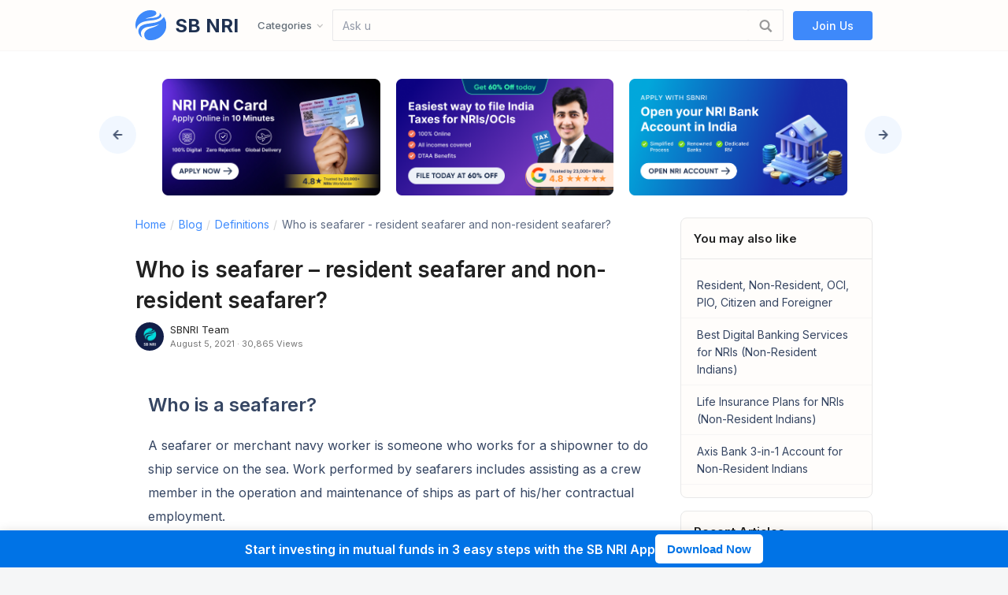

--- FILE ---
content_type: text/html; charset=UTF-8
request_url: https://sbnri.com/blog/definitions/who-is-seafarer
body_size: 28658
content:
<!doctype html><html lang="en-US"><head><meta charset="UTF-8"><meta name="viewport" content="width=device-width, initial-scale=1.0, maximum-scale=1.0"><meta http-equiv="X-UA-Compatible" content="ie=edge"><meta name="theme-color" content="#3e89fa"><link rel="stylesheet" href="https://maxcdn.bootstrapcdn.com/bootstrap/3.4.1/css/bootstrap.min.css"> <script src="https://ajax.googleapis.com/ajax/libs/jquery/3.6.0/jquery.min.js" type="cf5c7a714f0ee96b56cfa22e-text/javascript"></script> <script src="https://maxcdn.bootstrapcdn.com/bootstrap/3.4.1/js/bootstrap.min.js" type="cf5c7a714f0ee96b56cfa22e-text/javascript"></script> <script src="
        https://sbnri.com/blog/wp-content/themes/munk/template-parts/js/owl.carousel.min.js" type="cf5c7a714f0ee96b56cfa22e-text/javascript"></script> <link rel="shortcut icon" href="https://s3.ap-south-1.amazonaws.com/test-sbnri-com/static/images/favicon.png" /><link media="all" href="https://sbnri.com/blog/wp-content/cache/autoptimize/css/autoptimize_cbc8b01a7da81905ebd2b180c69a8497.css" rel="stylesheet" /><title>Who is seafarer - resident seafarer and non-resident seafarer? - SBNRI</title><meta name="description" content="A seafarer or merchant navy worker is someone who works for a shipowner on the sea as a crew member for operation and maintance." /><meta name="robots" content="index, follow" /><meta name="googlebot" content="index, follow, max-snippet:-1, max-image-preview:large, max-video-preview:-1" /><meta name="bingbot" content="index, follow, max-snippet:-1, max-image-preview:large, max-video-preview:-1" /><link rel="canonical" href="https://sbnri.com/blog/definitions/who-is-seafarer" /><meta property="og:locale" content="en_US" /><meta property="og:type" content="article" /><meta property="og:title" content="Who is seafarer - resident seafarer and non-resident seafarer? - SBNRI" /><meta property="og:description" content="A seafarer or merchant navy worker is someone who works for a shipowner on the sea as a crew member for operation and maintance." /><meta property="og:url" content="https://sbnri.com/blog/definitions/who-is-seafarer" /><meta property="og:site_name" content="SBNRI" /><meta property="article:publisher" content="https://www.facebook.com/SBNRINRIMARKETPLACE" /><meta property="article:published_time" content="2021-08-05T09:35:16+00:00" /><meta property="article:modified_time" content="2021-08-05T09:35:17+00:00" /><meta property="og:image" content="https://sbnri.com/blog/wp-content/uploads/2021/08/Who-is-a-seafarer.jpeg" /><meta name="twitter:card" content="summary_large_image" /><meta name="twitter:creator" content="@sbnri" /><meta name="twitter:site" content="@sbnri" /> <script type="application/ld+json" class="yoast-schema-graph">{"@context":"https://schema.org","@graph":[{"@type":"Organization","@id":"https://sbnri.com/blog/#organization","name":"SBNRI","url":"https://sbnri.com/blog/","sameAs":["https://www.facebook.com/SBNRINRIMARKETPLACE","https://www.linkedin.com/company/sbnri-nribanking","https://www.youtube.com/channel/UCDIvOwmgNZDIzXCcwJt8GSg","https://twitter.com/sbnri"],"logo":{"@type":"ImageObject","@id":"https://sbnri.com/blog/#logo","inLanguage":"en-US","url":"https://sbnri.com/blog/wp-content/uploads/2020/03/Group-2.png","width":118,"height":142,"caption":"SBNRI"},"image":{"@id":"https://sbnri.com/blog/#logo"}},{"@type":"WebSite","@id":"https://sbnri.com/blog/#website","url":"https://sbnri.com/blog/","name":"SBNRI","description":"","publisher":{"@id":"https://sbnri.com/blog/#organization"},"potentialAction":[{"@type":"SearchAction","target":"https://sbnri.com/blog/?qs={search_term_string}","query-input":"required name=search_term_string"}],"inLanguage":"en-US"},{"@type":"ImageObject","@id":"https://sbnri.com/blog/definitions/who-is-seafarer#primaryimage","inLanguage":"en-US","url":"https://sbnri.com/blog/wp-content/uploads/2021/08/Who-is-a-seafarer.jpeg","width":1200,"height":597},{"@type":"WebPage","@id":"https://sbnri.com/blog/definitions/who-is-seafarer#webpage","url":"https://sbnri.com/blog/definitions/who-is-seafarer","name":"Who is seafarer - resident seafarer and non-resident seafarer? - SBNRI","isPartOf":{"@id":"https://sbnri.com/blog/#website"},"primaryImageOfPage":{"@id":"https://sbnri.com/blog/definitions/who-is-seafarer#primaryimage"},"datePublished":"2021-08-05T09:35:16+00:00","dateModified":"2021-08-05T09:35:17+00:00","description":"A seafarer or merchant navy worker is someone who works for a shipowner on the sea as a crew member for operation and maintance.","breadcrumb":{"@id":"https://sbnri.com/blog/definitions/who-is-seafarer#breadcrumb"},"inLanguage":"en-US","potentialAction":[{"@type":"ReadAction","target":["https://sbnri.com/blog/definitions/who-is-seafarer"]}]},{"@type":"BreadcrumbList","@id":"https://sbnri.com/blog/definitions/who-is-seafarer#breadcrumb","itemListElement":[{"@type":"ListItem","position":1,"item":{"@type":"WebPage","@id":"https://sbnri.com/blog/","url":"https://sbnri.com/blog/","name":"Home"}},{"@type":"ListItem","position":2,"item":{"@type":"WebPage","@id":"https://sbnri.com/blog/definitions","url":"https://sbnri.com/blog/definitions","name":"Definitions"}},{"@type":"ListItem","position":3,"item":{"@type":"WebPage","@id":"https://sbnri.com/blog/definitions/who-is-seafarer","url":"https://sbnri.com/blog/definitions/who-is-seafarer","name":"Who is seafarer &#8211; resident seafarer and non-resident seafarer?"}}]},{"@type":"Article","@id":"https://sbnri.com/blog/definitions/who-is-seafarer#article","isPartOf":{"@id":"https://sbnri.com/blog/definitions/who-is-seafarer#webpage"},"author":{"@id":"https://sbnri.com/blog/#/schema/person/780ef7b5b99ed48242dbc04839e30fa6"},"headline":"Who is seafarer &#8211; resident seafarer and non-resident seafarer?","datePublished":"2021-08-05T09:35:16+00:00","dateModified":"2021-08-05T09:35:17+00:00","commentCount":0,"mainEntityOfPage":{"@id":"https://sbnri.com/blog/definitions/who-is-seafarer#webpage"},"publisher":{"@id":"https://sbnri.com/blog/#organization"},"image":{"@id":"https://sbnri.com/blog/definitions/who-is-seafarer#primaryimage"},"keywords":"income tax for nris,seafarer,seafarer salary","articleSection":"Definitions","inLanguage":"en-US"},{"@type":["Person"],"@id":"https://sbnri.com/blog/#/schema/person/780ef7b5b99ed48242dbc04839e30fa6","name":"SBNRI Team","image":{"@type":"ImageObject","@id":"https://sbnri.com/blog/#personlogo","inLanguage":"en-US","url":"https://sbnri.com/blog/wp-content/uploads/2020/04/sbnri_logo.jpg","caption":"SBNRI Team"},"sameAs":["https://twitter.com/sbnri"]}]}</script> <link rel='dns-prefetch' href='//www.googletagmanager.com' /><link rel='dns-prefetch' href='//maxcdn.bootstrapcdn.com' /><link rel='dns-prefetch' href='//fonts.googleapis.com' /><link rel='dns-prefetch' href='//s.w.org' /><link href='https://fonts.gstatic.com' crossorigin rel='preconnect' /><link rel="alternate" type="application/rss+xml" title="SBNRI &raquo; Feed" href="https://sbnri.com/blog/feed" /> <script type="cf5c7a714f0ee96b56cfa22e-text/javascript">window._wpemojiSettings = {"baseUrl":"https:\/\/s.w.org\/images\/core\/emoji\/12.0.0-1\/72x72\/","ext":".png","svgUrl":"https:\/\/s.w.org\/images\/core\/emoji\/12.0.0-1\/svg\/","svgExt":".svg","source":{"concatemoji":"https:\/\/sbnri.com\/blog\/wp-includes\/js\/wp-emoji-release.min.js?ver=5.4.1"}};
			/*! This file is auto-generated */
			!function(e,a,t){var r,n,o,i,p=a.createElement("canvas"),s=p.getContext&&p.getContext("2d");function c(e,t){var a=String.fromCharCode;s.clearRect(0,0,p.width,p.height),s.fillText(a.apply(this,e),0,0);var r=p.toDataURL();return s.clearRect(0,0,p.width,p.height),s.fillText(a.apply(this,t),0,0),r===p.toDataURL()}function l(e){if(!s||!s.fillText)return!1;switch(s.textBaseline="top",s.font="600 32px Arial",e){case"flag":return!c([127987,65039,8205,9895,65039],[127987,65039,8203,9895,65039])&&(!c([55356,56826,55356,56819],[55356,56826,8203,55356,56819])&&!c([55356,57332,56128,56423,56128,56418,56128,56421,56128,56430,56128,56423,56128,56447],[55356,57332,8203,56128,56423,8203,56128,56418,8203,56128,56421,8203,56128,56430,8203,56128,56423,8203,56128,56447]));case"emoji":return!c([55357,56424,55356,57342,8205,55358,56605,8205,55357,56424,55356,57340],[55357,56424,55356,57342,8203,55358,56605,8203,55357,56424,55356,57340])}return!1}function d(e){var t=a.createElement("script");t.src=e,t.defer=t.type="text/javascript",a.getElementsByTagName("head")[0].appendChild(t)}for(i=Array("flag","emoji"),t.supports={everything:!0,everythingExceptFlag:!0},o=0;o<i.length;o++)t.supports[i[o]]=l(i[o]),t.supports.everything=t.supports.everything&&t.supports[i[o]],"flag"!==i[o]&&(t.supports.everythingExceptFlag=t.supports.everythingExceptFlag&&t.supports[i[o]]);t.supports.everythingExceptFlag=t.supports.everythingExceptFlag&&!t.supports.flag,t.DOMReady=!1,t.readyCallback=function(){t.DOMReady=!0},t.supports.everything||(n=function(){t.readyCallback()},a.addEventListener?(a.addEventListener("DOMContentLoaded",n,!1),e.addEventListener("load",n,!1)):(e.attachEvent("onload",n),a.attachEvent("onreadystatechange",function(){"complete"===a.readyState&&t.readyCallback()})),(r=t.source||{}).concatemoji?d(r.concatemoji):r.wpemoji&&r.twemoji&&(d(r.twemoji),d(r.wpemoji)))}(window,document,window._wpemojiSettings);</script> <link rel='stylesheet' id='formidable-css'  href='https://sbnri.com/blog/wp-admin/admin-ajax.php?action=frmpro_css&#038;ver=73956' type='text/css' media='all' /><link rel='stylesheet' id='load-fa-css'  href='https://maxcdn.bootstrapcdn.com/font-awesome/4.5.0/css/font-awesome.min.css?ver=5.4.1' type='text/css' media='all' /><link rel='stylesheet' id='munk-fonts-css'  href='https://fonts.googleapis.com/css?family=IBM+Plex+Sans%3A400%2C500%2C600%2C700&#038;subset=latin-ext' type='text/css' media='all' /><link rel='stylesheet' id='olympus-google-fonts-css'  href='https://fonts.googleapis.com/css?family=Inter%3A100%2C200%2C300%2C400%2C500%2C600%2C700%2C800%2C900%2C100i%2C200i%2C300i%2C400i%2C500i%2C600i%2C700i%2C800i%2C900i%7CPoppins%3A100%2C200%2C300%2C400%2C500%2C600%2C700%2C800%2C900%2C100i%2C200i%2C300i%2C400i%2C500i%2C600i%2C700i%2C800i%2C900i&#038;display=swap&#038;subset=all&#038;ver=3.0.13' type='text/css' media='all' /> <script type="cf5c7a714f0ee96b56cfa22e-text/javascript" src='https://sbnri.com/blog/wp-includes/js/jquery/jquery.js?ver=1.12.4-wp'></script>  <script type="cf5c7a714f0ee96b56cfa22e-text/javascript" src='https://www.googletagmanager.com/gtag/js?id=G-J2Z00SX58T' async></script> <script type="cf5c7a714f0ee96b56cfa22e-text/javascript">window.dataLayer = window.dataLayer || [];function gtag(){dataLayer.push(arguments);}
gtag("js", new Date());
gtag("set", "developer_id.dZTNiMT", true);
gtag("config", "G-J2Z00SX58T");</script>  <script type="cf5c7a714f0ee96b56cfa22e-text/javascript">const isFromApp = "" == '1';
        jQuery(document).ready(function () {
            document.querySelector('body').dataset.app = isFromApp ? 'true' : 'false';
        });</script>  <script async src="https://www.googletagmanager.com/gtag/js?id=UA-159934951-1" type="cf5c7a714f0ee96b56cfa22e-text/javascript"></script> <script type="cf5c7a714f0ee96b56cfa22e-text/javascript">window.dataLayer = window.dataLayer || [];
        function gtag() {
            dataLayer.push(arguments);
        }
        gtag('js', new Date());
        gtag('config', 'UA-159934951-1');</script> <script type="cf5c7a714f0ee96b56cfa22e-text/javascript">function doAppWork(dataValues) {

            const dataToPass = Object.assign({action: 'ask'}, dataValues);

            if (typeof window.webkit !== 'undefined') {
                window.webkit.messageHandlers.nativeapp.postMessage(dataToPass);
            }

	    if (typeof window.AndroidBridge !== 'undefined') {
                window.AndroidBridge.showMessageInNative(JSON.stringify(dataToPass));
	    }
        }</script> <script type="cf5c7a714f0ee96b56cfa22e-text/javascript">document.addEventListener('DOMContentLoaded', function () {
            doAppWork({action: 'page_loaded'});
            const allButtons = document.querySelectorAll('.maxbutton');
            allButtons.forEach(function (button) {
                button.addEventListener('click', function (event) {
                    const defaultObject = {action: 'ask', content: event.target.textContent};
                    doBackendTracking({
                        page_type: 'button',
                        data: Object.assign(defaultObject, event.target.parentElement.dataset),
                    });
                                        gtag('event', 'cta_click', {
                        'event_category': event.target.parentElement.href,
                        'event_label': event.target.textContent,
                    });
                });
            });

            const allSocialShares = document.querySelectorAll('.ss-inline-share-content a');
            Array.from(allSocialShares).forEach(function (socialLink) {
                socialLink.addEventListener('click', function(event) {
                    const socialType = event.currentTarget.dataset.social;
                    gtag('event', 'social_share', {
                        'event_category': socialType,
                    });
                    doBackendTracking({
                        page_type: 'share',
                        data: event.currentTarget.dataset,
                    });
                });
            });
        })</script> <script type="cf5c7a714f0ee96b56cfa22e-text/javascript">const backendUrl = "https://prod.sbnri.com/blog_record/record_blog_action";
        const isFromOurApp = "";
        function doBackendTracking(dataFromPage) {
            if(!isFromOurApp) {
                return;
            }
            // data, source, page_type, user_id
            const additionalToGo = {
                source: "",
                user_id: "",
                others: {
                    referrer: "",
                    url: "https://sbnri.com/blog/definitions/who-is-seafarer",
                },
            };
            const dataToPass = Object.assign(additionalToGo, dataFromPage);
	    //doAppWork(dataToPass);
	    window.fetch(backendUrl, {
                method: 'POST',
                headers: {
                    'Content-Type': 'application/json',
                },
                body: JSON.stringify(dataToPass),
            }).then(function () {});
        }</script> <link rel='https://api.w.org/' href='https://sbnri.com/blog/wp-json/' /><link rel="EditURI" type="application/rsd+xml" title="RSD" href="https://sbnri.com/blog/xmlrpc.php?rsd" /><link rel="wlwmanifest" type="application/wlwmanifest+xml" href="https://sbnri.com/blog/wp-includes/wlwmanifest.xml" /><meta name="generator" content="WordPress 5.4.1" /><link rel="alternate" type="application/json+oembed" href="https://sbnri.com/blog/wp-json/oembed/1.0/embed?url=https%3A%2F%2Fsbnri.com%2Fblog%2Fdefinitions%2Fwho-is-seafarer" /><link rel="alternate" type="text/xml+oembed" href="https://sbnri.com/blog/wp-json/oembed/1.0/embed?url=https%3A%2F%2Fsbnri.com%2Fblog%2Fdefinitions%2Fwho-is-seafarer&#038;format=xml" /><meta name="generator" content="Site Kit by Google 1.69.0" /><script id='pixel-script-poptin' src='https://cdn.popt.in/pixel.js?id=9f6b7007c89be' async='true' type="cf5c7a714f0ee96b56cfa22e-text/javascript"></script> <meta name="google-site-verification" content="uY0cMRh4-3wFwOKAjbjNjeAAX-0c1Wlm7gawlcArDbw"></head><body class="post-template-default single single-post postid-3891 single-format-standard wp-embed-responsive header-layout-one mt-content-padding-yes mt-container-default right-sidebar"><div id="page" class="hfeed site"> <a class="skip-link sr-only" href="#content"> Skip to content</a><header id="masthead" class="site-header munk-header" role="banner"><div class="site-header-container"> <a title="SBNRI" class="header-logo" href="/"> <img src="https://s3.ap-south-1.amazonaws.com/sbnri.com/round-logo.svg" alt="SBNRI Logo" style="padding-right: 5px"/> <span>&nbsp;SB NRI</span> </a> <script type="cf5c7a714f0ee96b56cfa22e-text/javascript">jQuery( document ).ready(function() {
        jQuery('.header-link-category-data')[0].style.display = 'block';
        jQuery('.header-link-menu-data:first-of-type').addClass('hovered');
        jQuery('.header-link-menu-data').hover(function() {
            jQuery('.header-link-menu-data').removeClass('hovered');
            jQuery('.header-link-category-data').css('display', 'none');
            jQuery(this).addClass('hovered');
            const thisCategory = jQuery(this)[0].dataset.category;
            const selector = '.header-link-category-data[data-category="' + thisCategory + '"]';
            jQuery(selector)[0].style.display = 'block';
        });
    });</script> <div class="header-links"><div class="header-each-link"> <span class="header-each-link-category"> Categories <svg width="4.7" height="8" viewBox="0 0 16 27" xmlns="http://www.w3.org/2000/svg" class="_3ynUUz"> <path d="M16 23.207L6.11 13.161 16 3.093 12.955 0 0 13.161l12.955 13.161z" fill="#fff" class="_3Der3h"></path> </svg> </span><div class="header-link-dropdown-menu"><ul class="header-link-menu-heading"><li role="presentation" class="header-link-menu-data" data-category="definitions"> <a href="https://sbnri.com/blog/definitions"> Definitions <i class="fa fa-chevron-right"></i> </a></li><li role="presentation" class="header-link-menu-data" data-category="education"> <a href="https://sbnri.com/blog/education"> Education <i class="fa fa-chevron-right"></i> </a></li><li role="presentation" class="header-link-menu-data" data-category="entertainment-and-lifestyle-2"> <a href="https://sbnri.com/blog/entertainment-and-lifestyle-2"> Entertainment and Lifestyle <i class="fa fa-chevron-right"></i> </a></li><li role="presentation" class="header-link-menu-data" data-category="news-room"> <a href="https://sbnri.com/blog/news-room"> News Room <i class="fa fa-chevron-right"></i> </a></li><li role="presentation" class="header-link-menu-data" data-category="nri-bank-accounts"> <a href="https://sbnri.com/blog/nri-bank-accounts"> NRI Bank Accounts <i class="fa fa-chevron-right"></i> </a></li><li role="presentation" class="header-link-menu-data" data-category="nri-fixed-deposit"> <a href="https://sbnri.com/blog/nri-fixed-deposit"> NRI Fixed Deposit <i class="fa fa-chevron-right"></i> </a></li><li role="presentation" class="header-link-menu-data" data-category="nri-income-tax"> <a href="https://sbnri.com/blog/nri-income-tax"> NRI Income Tax <i class="fa fa-chevron-right"></i> </a></li><li role="presentation" class="header-link-menu-data" data-category="nri-insurance"> <a href="https://sbnri.com/blog/nri-insurance"> NRI Insurance <i class="fa fa-chevron-right"></i> </a></li><li role="presentation" class="header-link-menu-data" data-category="nri-investment"> <a href="https://sbnri.com/blog/nri-investment"> NRI Investment <i class="fa fa-chevron-right"></i> </a></li><li role="presentation" class="header-link-menu-data" data-category="nri-loans"> <a href="https://sbnri.com/blog/nri-loans"> NRI Loans <i class="fa fa-chevron-right"></i> </a></li><li role="presentation" class="header-link-menu-data" data-category="nri-mutual-fund"> <a href="https://sbnri.com/blog/nri-mutual-fund"> NRI Mutual Fund <i class="fa fa-chevron-right"></i> </a></li><li role="presentation" class="header-link-menu-data" data-category="passport"> <a href="https://sbnri.com/blog/passport"> Passport <i class="fa fa-chevron-right"></i> </a></li><li role="presentation" class="header-link-menu-data" data-category="personal-finance"> <a href="https://sbnri.com/blog/personal-finance"> Personal Finance <i class="fa fa-chevron-right"></i> </a></li><li role="presentation" class="header-link-menu-data" data-category="real-estate"> <a href="https://sbnri.com/blog/real-estate"> Real Estate <i class="fa fa-chevron-right"></i> </a></li><li role="presentation" class="header-link-menu-data" data-category="remittance"> <a href="https://sbnri.com/blog/remittance"> Remittance <i class="fa fa-chevron-right"></i> </a></li><li role="presentation" class="header-link-menu-data" data-category="repatriation"> <a href="https://sbnri.com/blog/repatriation"> Repatriation <i class="fa fa-chevron-right"></i> </a></li><li role="presentation" class="header-link-menu-data" data-category="retirement"> <a href="https://sbnri.com/blog/retirement"> Retirement <i class="fa fa-chevron-right"></i> </a></li><li role="presentation" class="header-link-menu-data" data-category="travel"> <a href="https://sbnri.com/blog/travel"> Travel <i class="fa fa-chevron-right"></i> </a></li><li role="presentation" class="header-link-menu-data" data-category="visa"> <a href="https://sbnri.com/blog/visa"> Visa <i class="fa fa-chevron-right"></i> </a></li></ul><div class="header-link-articles"><div class="header-link-category-data" data-category="definitions"> <a href="https://sbnri.com/blog/definitions/nri-quota" class="header-link-article-link"> NRI Quota: Eligibility | List of Colleges | Documents Required </a> <a href="https://sbnri.com/blog/definitions/what-is-a-gwf-number" class="header-link-article-link"> What is a GWF number on the UK Visa Application Form? </a> <a href="https://sbnri.com/blog/definitions/definitions-nris-must-know" class="header-link-article-link"> Definitions NRIs must know: NRI, PIO & OCI </a> <a href="https://sbnri.com/blog/definitions/what-is-amfi-and-what-role-does-it-play" class="header-link-article-link"> What is AMFI and What Role does it Play? </a> <a href="https://sbnri.com/blog/definitions/ulips-vs-mutual-funds" class="header-link-article-link"> ULIPs and Mutual Funds are NOT the same. Here's why </a></div><div class="header-link-category-data" data-category="education"> <a href="https://sbnri.com/blog/education/is-it-mandatory-for-nris-to-link-pan-with-aadhaar" class="header-link-article-link"> Is It Mandatory for NRIs to Link PAN with Aadhaar? </a> <a href="https://sbnri.com/blog/education/mint-sbnri-join-forces-to-simplify-financial-planning-for-nris" class="header-link-article-link"> Mint & SBNRI Join Forces to Simplify Financial Planning for NRIs </a> <a href="https://sbnri.com/blog/education/nri-invesments-in-gift-city-f" class="header-link-article-link"> Detailed guide on NRI investments in GIFT City </a> <a href="https://sbnri.com/blog/education/new-aadhaar-card-and-pan-card-rules-for-nris" class="header-link-article-link"> New Aadhaar Card and PAN Card Rules for NRIs </a> <a href="https://sbnri.com/blog/education/top-10-richest-nri-in-the-world-2024" class="header-link-article-link"> Top 10 Richest NRI in the World 2024 </a></div><div class="header-link-category-data" data-category="entertainment-and-lifestyle-2"> <a href="https://sbnri.com/blog/entertainment-and-lifestyle-2/diwali-2024-a-festival-of-lights-prosperity-and-investment-for-nris" class="header-link-article-link"> Diwali 2024: A Festival of Lights, Prosperity and Investment for NRIs! </a> <a href="https://sbnri.com/blog/entertainment-and-lifestyle-2/new-year-celebrations-for-nris-ocis-2024" class="header-link-article-link"> New Year Celebrations for NRIs & OCIs 2024 </a> <a href="https://sbnri.com/blog/entertainment-and-lifestyle-2/diwali-celebration-for-nris" class="header-link-article-link"> Diwali Celebrations for NRIs 2023 </a> <a href="https://sbnri.com/blog/entertainment-and-lifestyle-2/top-10-anywhere-wear-fashion-trends-for-women" class="header-link-article-link"> Top 10 Anywhere Wear Fashion Trends For Women </a> <a href="https://sbnri.com/blog/entertainment-and-lifestyle-2/best-shoes-picks-from-london-fashion-week-2023" class="header-link-article-link"> Best Shoes Picks From London Fashion Week 2023 </a></div><div class="header-link-category-data" data-category="news-room"> <a href="https://sbnri.com/blog/remittance/us-remittance-tax" class="header-link-article-link"> U.S. Senate Slashes Remittance Tax: Big Relief for NRIs Sending Money to India </a> <a href="https://sbnri.com/blog/news-room/the-registration-bill-2025-what-every-nri-needs-to-know-about-indias-digital-property-revolution" class="header-link-article-link"> The Registration Bill 2025: What Every NRI Needs to Know About India’s Digital Property Revolution </a> <a href="https://sbnri.com/blog/nri-investment/rbi-rate-cut" class="header-link-article-link"> RBI Rate Cut Explained: What They Are and How They Affect Your Investments </a> <a href="https://sbnri.com/blog/nri-mutual-fund/sebi-new-nomination-rules-demat-mutual-funds-2025" class="header-link-article-link"> SEBI’s New Nomination Rules for Demat and Mutual Fund Accounts, w.e.f. June 1, 2025 </a> <a href="https://sbnri.com/blog/news-room/itr-deadline-extended" class="header-link-article-link"> Big Relief for Taxpayers: ITR Filing Deadline Extended to 15th September 2025 </a></div><div class="header-link-category-data" data-category="nri-bank-accounts"> <a href="https://sbnri.com/blog/nri-bank-accounts/mfu-kyc-with-aadhaar-a-simple-guide-for-investors" class="header-link-article-link"> Complete Step-by-Step Guide to Completing KYC through MFU Online </a> <a href="https://sbnri.com/blog/nri-bank-accounts/2025-all-state-bank-of-india-usa-branch-locations-and-contacts" class="header-link-article-link"> State Bank of India (SBI) in the USA: Branches & Locations 2025 </a> <a href="https://sbnri.com/blog/nri-mutual-fund/sebi-new-nomination-rules-demat-mutual-funds-2025" class="header-link-article-link"> SEBI’s New Nomination Rules for Demat and Mutual Fund Accounts, w.e.f. June 1, 2025 </a> <a href="https://sbnri.com/blog/nri-income-tax/why-is-a-pan-card-so-important-for-nris-in-2025" class="header-link-article-link"> Why is a PAN Card So Important for NRIs in 2025? </a> <a href="https://sbnri.com/blog/nri-bank-accounts/pf-withdrawal-for-nris" class="header-link-article-link"> PF Withdrawal Process - Withdraw 100% Online </a></div><div class="header-link-category-data" data-category="nri-fixed-deposit"> <a href="https://sbnri.com/blog/nri-fixed-deposit/highest-nri-deposit-in-india-in-the-last-8-years-know-more" class="header-link-article-link"> Highest NRI deposit in India in the last 8 years, Know more </a> <a href="https://sbnri.com/blog/nri-fixed-deposit/hdfc-bank-nre-fd-rates" class="header-link-article-link"> HDFC Bank NRE FD Rates: Latest NRI FD Rates 2024 </a> <a href="https://sbnri.com/blog/nri-fixed-deposit/hdfc-bank-nro-fd-rates" class="header-link-article-link"> HDFC Bank NRO FD Rates 2024 [Latest] </a> <a href="https://sbnri.com/blog/nri-fixed-deposit/nro-fixed-deposit-rates" class="header-link-article-link"> NRO Fixed Deposit Rates 2024: Top Banks for NRO FDs </a> <a href="https://sbnri.com/blog/nri-fixed-deposit/nre-fixed-deposit-rates" class="header-link-article-link"> NRE Fixed Deposit Rates 2024: Top Banks for NRE FDs </a></div><div class="header-link-category-data" data-category="nri-income-tax"> <a href="https://sbnri.com/blog/nri-income-tax/tax-filing-for-nris-in-us" class="header-link-article-link"> US Tax Filing Guide 2026: A Simple & Clear Guide for the NRIs </a> <a href="https://sbnri.com/blog/repatriation/money-repatriation-how-nris-can-transfer-money-from-india-in-2025-step-by-step-guide" class="header-link-article-link"> Money Repatriation: How NRIs Can Transfer Money from India in 2025 (Step-by-Step Guide) </a> <a href="https://sbnri.com/blog/nri-income-tax/belated-itr-filing-penalty-for-late-filing-of-income-tax-return-explained" class="header-link-article-link"> Belated ITR Filing: Penalty, Process, and Late ITR Filing Explained </a> <a href="https://sbnri.com/blog/nri-income-tax/self-assessment-tax-bill-explained-guide-for-non-uk-residents" class="header-link-article-link"> Self Assessment Tax Bill Explained: Guide for Non-UK Residents </a> <a href="https://sbnri.com/blog/nri-income-tax/__trashed" class="header-link-article-link"> Form 13 for NRIs: How to Apply for Lower TDS in India </a></div><div class="header-link-category-data" data-category="nri-insurance"> <a href="https://sbnri.com/blog/nri-insurance/how-to-claim-the-maturity-amount-of-your-life-insurance-policy" class="header-link-article-link"> How to Claim the Maturity Amount of your Life Insurance Policy </a> <a href="https://sbnri.com/blog/nri-insurance/best-international-travel-insurance-for-indians" class="header-link-article-link"> Best International Travel Insurance for Indians </a> <a href="https://sbnri.com/blog/nri-insurance/schengen-visa-travel-insurance-requirements" class="header-link-article-link"> Schengen Visa Travel Insurance Requirements </a> <a href="https://sbnri.com/blog/nri-insurance/medicare-for-green-card-holders" class="header-link-article-link"> Medicare for Green Card Holders </a></div><div class="header-link-category-data" data-category="nri-investment"> <a href="https://sbnri.com/blog/nri-investment/best-gold-mutual-funds-to-invest-in-2025-for-nris" class="header-link-article-link"> Best Gold Mutual Funds to Invest in 2025 for NRIs </a> <a href="https://sbnri.com/blog/nri-mutual-fund/why-nris-prefer-gold-mutual-funds-etfs-over-physical-gold" class="header-link-article-link"> Why NRIs Prefer Gold Mutual Funds & ETFs Over Physical Gold </a> <a href="https://sbnri.com/blog/nri-investment/nri-mutual-fund-kyc-in-2025-aadhaar-e-kyc-non-aadhaar-options-and-the-fastest-path-for-nris" class="header-link-article-link"> NRI Mutual Fund KYC 2025: Quick Aadhaar and Non-Aadhaar Options for NRIs </a> <a href="https://sbnri.com/blog/nri-investment/rakhi-gift-idea" class="header-link-article-link"> This Raksha Bandhan, Gift an SIP: The Most Meaningful Gift for Your Sibling </a> <a href="https://sbnri.com/blog/nri-investment/rbi-rate-cut" class="header-link-article-link"> RBI Rate Cut Explained: What They Are and How They Affect Your Investments </a></div><div class="header-link-category-data" data-category="nri-loans"> <a href="https://sbnri.com/blog/nri-loans/nri-home-loan-in-india" class="header-link-article-link"> NRI Home Loan in India: Interest Rates and Documents Required </a> <a href="https://sbnri.com/blog/nri-loans/south-indian-bank-nri-personal-loan" class="header-link-article-link"> South Indian Bank NRI Personal Loan 2023 </a> <a href="https://sbnri.com/blog/nri-loans/buy-now-pay-later-is-the-new-normal" class="header-link-article-link"> Buy Now Pay Later is the New Normal </a> <a href="https://sbnri.com/blog/nri-loans/how-can-indians-establish-a-us-credit-score" class="header-link-article-link"> How can Indians Establish a U.S. Credit Score </a> <a href="https://sbnri.com/blog/nri-loans/nri-home-loan-repayment-methods" class="header-link-article-link"> NRI Home Loan Repayment Methods </a></div><div class="header-link-category-data" data-category="nri-mutual-fund"> <a href="https://sbnri.com/blog/nri-investment/best-gold-mutual-funds-to-invest-in-2025-for-nris" class="header-link-article-link"> Best Gold Mutual Funds to Invest in 2025 for NRIs </a> <a href="https://sbnri.com/blog/nri-mutual-fund/why-nris-prefer-gold-mutual-funds-etfs-over-physical-gold" class="header-link-article-link"> Why NRIs Prefer Gold Mutual Funds & ETFs Over Physical Gold </a> <a href="https://sbnri.com/blog/nri-investment/nri-mutual-fund-kyc-in-2025-aadhaar-e-kyc-non-aadhaar-options-and-the-fastest-path-for-nris" class="header-link-article-link"> NRI Mutual Fund KYC 2025: Quick Aadhaar and Non-Aadhaar Options for NRIs </a> <a href="https://sbnri.com/blog/nri-mutual-fund/sbi-large-cap-fund-is-it-safe-a-complete-educational-guide" class="header-link-article-link"> SBI Large Cap Fund: Is It Safe? A Complete Educational Guide </a> <a href="https://sbnri.com/blog/nri-mutual-fund/compare-thematic-mutual-funds" class="header-link-article-link"> Best Thematic Mutual Funds 2025: Complete List & Insights </a></div><div class="header-link-category-data" data-category="passport"> <a href="https://sbnri.com/blog/passport/indian-passport-for-nri-renewal-vs-reissue" class="header-link-article-link"> Indian Passport Renewal Process for NRIs - SBNRI </a> <a href="https://sbnri.com/blog/passport/passport-office-in-new-york" class="header-link-article-link"> Passport Offices in New York </a> <a href="https://sbnri.com/blog/passport/passport-offices-in-california" class="header-link-article-link"> Passport Offices in California </a> <a href="https://sbnri.com/blog/passport/indian-passport-renewal-in-uae" class="header-link-article-link"> Indian Passport Renewal in UAE </a> <a href="https://sbnri.com/blog/passport/regional-passport-office-pune" class="header-link-article-link"> Regional Passport Office Pune (Passport Seva Kendra) </a></div><div class="header-link-category-data" data-category="personal-finance"> <a href="https://sbnri.com/blog/nri-investment/best-gold-mutual-funds-to-invest-in-2025-for-nris" class="header-link-article-link"> Best Gold Mutual Funds to Invest in 2025 for NRIs </a> <a href="https://sbnri.com/blog/personal-finance/retirement-plan-in-us-as-a-nri" class="header-link-article-link"> How to Maximize Your Retirement Funds as a US NRI? </a> <a href="https://sbnri.com/blog/personal-finance/retirement-planning-for-nri-for-a-comfortable-life-in-india" class="header-link-article-link"> How Much Do NRIs Need for a Comfortable Life in India? </a> <a href="https://sbnri.com/blog/personal-finance/fee-free-transfers-for-nris-with-upi" class="header-link-article-link"> Fee-Free Transfers for NRIs with UPI! </a> <a href="https://sbnri.com/blog/personal-finance/passive-income-strategies-how-to-build-a-steady-income-stream-to-achieve-financial-freedom" class="header-link-article-link"> Passive Income Strategies: How to Build a Steady Income Stream to Achieve Financial Freedom </a></div><div class="header-link-category-data" data-category="real-estate"> <a href="https://sbnri.com/blog/real-estate/nri-selling-property-in-india-complete-guide-for-nris-to-sell-property" class="header-link-article-link"> NRI’s Guide to Selling Property in India : Complete Guide to Sell Property Smoothly </a> <a href="https://sbnri.com/blog/real-estate/investment-in-india-by-nri-in-real-estate" class="header-link-article-link"> Investment in India by NRI/OCI: Real Estate 2024 </a> <a href="https://sbnri.com/blog/real-estate/5-things-nris-should-note-when-selling-property-in-india" class="header-link-article-link"> 5 Things NRIs Should Note When Selling Property in India </a> <a href="https://sbnri.com/blog/real-estate/nris-share-in-the-real-estate-market-doubles" class="header-link-article-link"> NRI’s Share in the Real Estate Market Doubles </a> <a href="https://sbnri.com/blog/real-estate/why-nris-are-eyeing-commercial-real-estate-in-india" class="header-link-article-link"> Why NRIs are Eyeing Commercial Real Estate in India </a></div><div class="header-link-category-data" data-category="remittance"> <a href="https://sbnri.com/blog/remittance/us-remittance-tax" class="header-link-article-link"> U.S. Senate Slashes Remittance Tax: Big Relief for NRIs Sending Money to India </a> <a href="https://sbnri.com/blog/remittance/nre-to-nro-fund-transfer" class="header-link-article-link"> NRE to NRO Fund Transfer: Ultimate Guide 2024 </a> <a href="https://sbnri.com/blog/remittance/diwali-gift-by-nri" class="header-link-article-link"> Diwali Gift by NRI: Sending Money Online to your Loved Ones </a> <a href="https://sbnri.com/blog/remittance/usd-to-inr-conversion" class="header-link-article-link"> 1 USD to INR: Convert United States Dollar to Indian Rupee </a> <a href="https://sbnri.com/blog/remittance/aud-to-inr-conversion" class="header-link-article-link"> [Latest] 1 AUD to INR: Convert Australian Dollar to Indian Rupees </a></div><div class="header-link-category-data" data-category="repatriation"> <a href="https://sbnri.com/blog/repatriation/money-repatriation-how-nris-can-transfer-money-from-india-in-2025-step-by-step-guide" class="header-link-article-link"> Money Repatriation: How NRIs Can Transfer Money from India in 2025 (Step-by-Step Guide) </a> <a href="https://sbnri.com/blog/repatriation/nri-non-repatriable-investments" class="header-link-article-link"> NRI Non-Repatriable Investments Explained </a> <a href="https://sbnri.com/blog/repatriation/outward-remittance-nri-form-15ca-15cb" class="header-link-article-link"> Form 15CA and 15CB for Remittance of Money to NRIs </a> <a href="https://sbnri.com/blog/repatriation/how-nris-can-save-tcs-on-foreign-remittance" class="header-link-article-link"> Understanding TCS on Foreign Remittance </a> <a href="https://sbnri.com/blog/repatriation/top-5-mediums-for-sending-money-abroad-online" class="header-link-article-link"> Top 5 mediums for sending money abroad online: 2023 </a></div><div class="header-link-category-data" data-category="retirement"> <a href="https://sbnri.com/blog/retirement/want-to-build-funds-for-retirement-in-india-as-nri-oci-read-this" class="header-link-article-link"> Want to Build Funds for Retirement in India as NRI/OCI? Read This </a> <a href="https://sbnri.com/blog/retirement/nri-returning-to-india-top-3-tips" class="header-link-article-link"> NRI Returning to India: Top 3 Tips 2024 </a> <a href="https://sbnri.com/blog/retirement/jeevan-pramaan-patra-for-nris-how-can-nris-submit-life-certificate-for-pension-continuation" class="header-link-article-link"> Jeevan Pramaan Patra for NRIs: How can NRIs submit life certificate for Pension continuation? </a> <a href="https://sbnri.com/blog/retirement/individual-retirement-account" class="header-link-article-link"> What is an Individual Retirement Account (IRA)? </a> <a href="https://sbnri.com/blog/retirement/401k-rollover-to-ira" class="header-link-article-link"> 401(k) Rollover to IRA: 4 simple steps guide </a></div><div class="header-link-category-data" data-category="travel"> <a href="https://sbnri.com/blog/travel/complete-financial-checklist-for-nri-return-to-india-in-2025" class="header-link-article-link"> Complete Financial Checklist for NRIs Return to India in 2025 </a> <a href="https://sbnri.com/blog/travel/visa-stickers-replaced-by-uk-evisa-guide" class="header-link-article-link"> UK Replaces Visa Stickers with eVisas: Complete Guide for Travelers </a> <a href="https://sbnri.com/blog/travel/top-5-places-to-explore-in-vatican-city" class="header-link-article-link"> Top 5 Places to Explore in Vatican City </a> <a href="https://sbnri.com/blog/travel/why-tuvalu-is-an-incredible-travel-destination" class="header-link-article-link"> Why Tuvalu is an Incredible Travel Destination </a> <a href="https://sbnri.com/blog/travel/5-things-to-consider-before-moving-to-uae" class="header-link-article-link"> 5 Things to Consider Before Moving to UAE </a></div><div class="header-link-category-data" data-category="visa"> <a href="https://sbnri.com/blog/visa/how-will-the-new-h-1b-visa-rules-affect-indians" class="header-link-article-link"> How will the new H-1B Visa Rules affect Indians? </a> <a href="https://sbnri.com/blog/visa/check-visa-status-with-passport-number" class="header-link-article-link"> Visa Status: Check Visa Status with Passport Number </a> <a href="https://sbnri.com/blog/visa/list-of-countries-with-visa-on-arrival-for-indian-passport-holders-2024" class="header-link-article-link"> List of Countries With Visa on Arrival for Indian Passport Holders 2024 </a> <a href="https://sbnri.com/blog/visa/germany-visa-for-indians" class="header-link-article-link"> Germany Visa for Indians: Types, Requirements & Fees </a> <a href="https://sbnri.com/blog/visa/uk-visa-fees-for-indians" class="header-link-article-link"> UK Visa fees for Indian Citizens [2023] </a></div></div></div></div><form id="dwqa-search" class="dwqa-search" data-actiontype="searchbox"> <span class="search-placeholder"></span> <input data-search-scope="all" data-nonce="62c2032c27" type="text" name="qs" value="" onkeypress="if (!window.__cfRLUnblockHandlers) return false; handleChange()" onfocus="if (!window.__cfRLUnblockHandlers) return false; handleFocus()" onblur="if (!window.__cfRLUnblockHandlers) return false; handleBlur()" data-cf-modified-cf5c7a714f0ee96b56cfa22e-=""> <button> <svg width="20" height="20" viewBox="0 0 17 18" class="" xmlns="http://www.w3.org/2000/svg"> <g fill="#2874F1" fill-rule="evenodd"> <path class="_2BhAHa"
 d="m11.618 9.897l4.225 4.212c.092.092.101.232.02.313l-1.465 1.46c-.081.081-.221.072-.314-.02l-4.216-4.203"></path> <path class="_2BhAHa"
 d="m6.486 10.901c-2.42 0-4.381-1.956-4.381-4.368 0-2.413 1.961-4.369 4.381-4.369 2.42 0 4.381 1.956 4.381 4.369 0 2.413-1.961 4.368-4.381 4.368m0-10.835c-3.582 0-6.486 2.895-6.486 6.467 0 3.572 2.904 6.467 6.486 6.467 3.582 0 6.486-2.895 6.486-6.467 0-3.572-2.904-6.467-6.486-6.467"></path> </g> </svg> </button> <svg version="1.1" id="L4" xmlns="http://www.w3.org/2000/svg" xmlns:xlink="http://www.w3.org/1999/xlink" x="0px" y="0px"
 viewBox="0 0 100 100" enable-background="new 0 0 0 0" xml:space="preserve"> <circle fill="#fff" stroke="none" cx="6" cy="50" r="6"> <animate attributeName="opacity" dur="1s" values="0;1;0" repeatCount="indefinite" begin="0.1"></animate> </circle> <circle fill="#fff" stroke="none" cx="26" cy="50" r="6"> <animate attributeName="opacity" dur="1s" values="0;1;0" repeatCount="indefinite" begin="0.2"></animate> </circle> <circle fill="#fff" stroke="none" cx="46" cy="50" r="6"> <animate attributeName="opacity" dur="1s" values="0;1;0" repeatCount="indefinite" begin="0.3"></animate> </circle> </svg></form> <script type="cf5c7a714f0ee96b56cfa22e-text/javascript">let canExpand = false;

        function toggleStateForSearch() {
            const inputTarget = document.querySelector('.dwqa-search input');
            const target = document.querySelector('.search-placeholder');
            if(inputTarget.value === '' && !canExpand) {
                target.style.display = 'inline-block';
            } else {
                target.style.display = 'none';
            }
        }

        function handleFocus() {
            canExpand = true;
            toggleStateForSearch();
        }

        function handleBlur() {
            canExpand = false;
            toggleStateForSearch();
        }

        function handleChange() {
            toggleStateForSearch();
        }
        toggleStateForSearch();

        jQuery(document).ready(function(jq) {
            const target = jq('.search-placeholder')[0];

            const suggestions = [
                'Ask us anything... Type your query here',
                'How to open NRI Bank Account?',
                'How to book NRE FD?',
                'Best mediums to send money to India?',
                'Is NRE FD tax-free in India?',
                'Best investment options for NRI?',
            ];

            function clearPlaceholder(callback) {
                const placeholder = target.textContent;
                target.classList.add('disappear');
                if (placeholder.length > 0) {
                    setTimeout(function() {
                        target.textContent = '';
                        clearPlaceholder(callback);
                    }, 1000);
                    return true;
                }
                callback();
            }

            function fillPlaceholder(index, cursorPosition, callback) {
                const text = suggestions[index];
                const placeholder = target.textContent;
                target.classList.remove('disappear');
                target.textContent = placeholder + text[cursorPosition];
                if (cursorPosition < text.length - 1) {
                    setTimeout(function() {
                        fillPlaceholder(index, cursorPosition + 1, callback);
                    }, 200);
                    return true;
                }
                callback();
            }

            function loopThroughSuggestions(index) {
                fillPlaceholder(index, 0, function() {
                    const wait = index === 0 ? 5000 : 2000;
                    setTimeout(function() {
                        clearPlaceholder(function() {
                            loopThroughSuggestions((index + 1) % suggestions.length);
                        });
                    }, wait);
                });
            }

            loopThroughSuggestions(0);
        });</script> </div><div class="signup-button-wrapper" data-for="desktop"> <a class="dwqa-join-us-search" role="button" href="https://sbnriapp.page.link/X3q2" data-extra="true">Join Us</a></div></div></header> <script type="cf5c7a714f0ee96b56cfa22e-text/javascript">const data = {
        id: 3891,
        category: 150,
    }
    const dataToPass = {
        page_type: 'post',
        data: data,
    }
    doBackendTracking(dataToPass);</script> <div id="content" class="site-content"><div class="container"><div class="row"><div id="slider" class="single-slider owl-carousel owl-theme"></div></div><div class="row"><div id="main-content" class="content-area main-content-area"><main id="main" class="site-main"><ol class="breadcrumbs-wrapper" itemscope itemtype="http://schema.org/BreadcrumbList"><li class="breadcrumb-list-item" itemprop="itemListElement" itemscope itemtype="http://schema.org/ListItem"><a class="breadcrumb-item" itemprop="item" href="/"><span itemprop="name">Home</span></a> <span class="breadcrumb-positioner" itemprop="position" content="1">&#47;&nbsp;</span></li><li class="breadcrumb-list-item" itemprop="itemListElement" itemscope itemtype="http://schema.org/ListItem"><a class="breadcrumb-item" itemprop="item" href="https://sbnri.com/blog"><span itemprop="name">Blog</span></a> <span class="breadcrumb-positioner" itemprop="position" content="2">&#47;&nbsp;</span></li><li class="breadcrumb-list-item" itemprop="itemListElement" itemscope itemtype="http://schema.org/ListItem"><a class="breadcrumb-item" itemprop="item" href="https://sbnri.com/blog/definitions"><span itemprop="name">Definitions</span></a> <span class="breadcrumb-positioner" itemprop="position" content="3">&#47;&nbsp;</span></li><li class="breadcrumb-list-item" itemprop="itemListElement" itemscope itemtype="http://schema.org/ListItem"><a class="breadcrumb-item" itemprop="item" href="https://sbnri.com/blog/definitions/who-is-seafarer"><span itemprop="name">Who is seafarer - resident seafarer and non-resident seafarer?</span></a> <span class="breadcrumb-positioner" itemprop="position" content="4">&nbsp;</span></li></ol> <script type="cf5c7a714f0ee96b56cfa22e-text/javascript">function toggleCommentsDisplay(shouldHide = 'true') {
        jQuery('.comments-background-area')[0].dataset.hidden = shouldHide;
        jQuery('body').css('overflow-y', shouldHide === 'true' ? 'auto' : 'hidden');
        cancelAndRemoveFormText();
    }</script> <article id="post-3891" class="entry-card post-3891 post type-post status-publish format-standard hentry category-definitions tag-income-tax-for-nris tag-seafarer tag-seafarer-salary" itemscope itemtype="https://schema.org/Blog"><h1 class="entry-title single-post-title">Who is seafarer &#8211; resident seafarer and non-resident seafarer?</h1><div class="entry-meta"><div class="munk_post_meta_wrapper"><img alt='' src='https://sbnri.com/blog/wp-content/uploads/2020/04/sbnri_logo.jpg' srcset='https://sbnri.com/blog/wp-content/uploads/2020/04/sbnri_logo.jpg 2x' class='avatar avatar-36 photo' height='36' width='36' /><div class="munk_post_meta_details_wrapper"><div class="munk_post_meta_author_name" itemprop="author" itemscope itemtype="https://schema.org/Person"><span itemprop="name">SBNRI Team</span></div><div class="munk_post_meta_post_details"><time class="munk_post_meta_published_on" datetime="2021-08-05T15:05:16+05:30" itemprop="datePublished">August 5, 2021</time> · <span class="">30,865 views</span></div></div></div></div><div class="text-holder"><div class="entry-content"><h2><strong>Who is a seafarer?</strong></h2><p>A seafarer or merchant navy worker is someone who works for a shipowner to do ship service on the sea. Work performed by seafarers includes assisting as a crew member in the operation and maintenance of ships as part of his/her contractual employment. </p><figure class="wp-block-image size-large"><img src="https://sbnri.com/blog/wp-content/uploads/2021/08/Who-is-a-seafarer.jpeg" alt="Who is seafarer - resident seafarer and non-resident seafarer? " class="wp-image-3892"/><figcaption>Who is a seafarer</figcaption></figure><p><strong>Also Read:</strong> <a href="https://sbnri.com/blog/nri-income-tax/tax-slab-for-nris" target="_blank" rel="noreferrer noopener">Tax Slab for NRIs 2021-22: Everything about NRI Taxation</a></p><p>As far as the special rules for merchant navy are concerned, there is no specific provision of exemption or taxation for a seafarer or merchant navy under the Income Tax Act 1961. </p><h4><strong>Indian seafarers salary&nbsp;</strong></h4><p><strong>Resident:</strong> The seafarer is paid remuneration in the form of salary by the employer company. The salary received by a resident seafarer will be taxed as per the laws of the income-tax department. No special exemption is offered. </p><p><strong>Non-Resident:</strong> If a crew member of a ship stays outside India for 183 days or more during the financial year (184 days or more in case of a leap year) as per his/ her CDS (Continuous Discharge Certificate) or passport, he/ she becomes a Non-Resident. <a href="https://sbnri.com/blog/nri-income-tax/nri-status-for-financial-year-2020-21" target="_blank" rel="noreferrer noopener">A new section has been added to define the NRI status</a>, which is effective from the Financial Year 2020-21. The salary of a Non-Resident seafarer won’t be included in the total taxable income of the seafarer. </p><p>Since seafarers don’t file ITR anywhere in the world, it is important and beneficial for a seafarer to file an ITR in India. However, it is not mandatory under the Indian Income Tax Law.</p><p><strong>Also Read:</strong> <a href="https://sbnri.com/blog/nri-income-tax/nri-tax-mistakes" target="_blank" rel="noreferrer noopener">NRI Tax: Top 10 Mistakes made by NRIs while Filing ITR in India</a></p><figure class="wp-block-embed-youtube aligncenter wp-block-embed is-type-video is-provider-youtube wp-embed-aspect-16-9 wp-has-aspect-ratio"><div class="wp-block-embed__wrapper"> <iframe title="NRI Taxation in India: 5 Major Things solved by SBNRI Tax Expert" width="750" height="422" src="https://www.youtube.com/embed/kRKnkr1s8LA?feature=oembed" frameborder="0" allow="accelerometer; autoplay; clipboard-write; encrypted-media; gyroscope; picture-in-picture" allowfullscreen></iframe></div><figcaption>NRI Taxation in India: 5 Major Things solved by SBNRI Tax Expert</figcaption></figure><p>Due to a complicated tax system, understanding tax laws can be confusing and NRIs or seafareres may miss claiming deductions and other benefits. At <a rel="noreferrer noopener" href="https://sbnri.com/" target="_blank">SBNRI</a>, we understand this struggle. You can <a rel="noreferrer noopener" href="https://sbnriapp.page.link/X3q2" target="_blank">download SBNRI App</a> to connect with our NRI Tax Experts and get end-to-end assistance related to NRI tax filing. SBNRI will also help you get a lower TDS Certificate. </p><p>You can also click on the button below to ask any questions. <a href="https://sbnri.com/blog/" target="_blank" rel="noreferrer noopener">Visit our blog</a> and <a href="https://www.youtube.com/channel/UCDIvOwmgNZDIzXCcwJt8GSg" target="_blank" rel="noreferrer noopener">YouTube Channel</a> for more details.</p><p class="has-text-align-center"><a class="maxbutton-6 maxbutton maxbutton-tawk-open-chat" title="Tawk Open Chat" href="https://wa.me/+919907111411"><span class='mb-text'>Ask Indian Friend Now</span></a></p><div class="ss-inline-share-wrapper ss-center-inline-content ss-small-icons ss-with-spacing ss-circle-icons ss-without-labels"><p class="ss-social-share-label"> <span>Share via:</span></p><div class="ss-inline-share-content"><ul class="ss-social-icons-container"><li class=""> <a href="#" data-ss-ss-link="https://www.facebook.com/sharer.php?t=Who%20is%20seafarer%20%E2%80%93%20resident%20seafarer%20and%20non-resident%20seafarer%3F&#038;u=https%3A%2F%2Fsbnri.com%2Fblog%2Fdefinitions%2Fwho-is-seafarer" class="ss-facebook-color" rel="nofollow noopener" data-ss-ss-network-id="facebook" data-ss-ss-post-id="3891" data-ss-ss-location="inline_content" data-ss-ss-permalink="https://sbnri.com/blog/definitions/who-is-seafarer" data-ss-ss-type="share" data-has-api="true"> <span class="ss-share-network-content"> <i class="ss-network-icon"><svg class="ss-svg-icon" aria-hidden="true" role="img" focusable="false" width="32" height="32" viewBox="0 0 32 32" xmlns="http://www.w3.org/2000/svg"><path d="M32 16.098C32 7.208 24.837 0 16 0S0 7.207 0 16.098C0 24.133 5.851 30.792 13.5 32V20.751H9.437v-4.653H13.5V12.55c0-4.034 2.389-6.263 6.043-6.263 1.751 0 3.582.315 3.582.315v3.961h-2.018c-1.987 0-2.607 1.241-2.607 2.514v3.02h4.438l-.71 4.653H18.5V32C26.149 30.792 32 24.133 32 16.098z" /></svg></i> </span> </a></li><li class=""> <a href="#" data-ss-ss-link="https://twitter.com/intent/tweet?text=Who+is+seafarer+%E2%80%93+resident+seafarer+and+non-resident+seafarer%3F&#038;url=https%3A%2F%2Fsbnri.com%2Fblog%2Fdefinitions%2Fwho-is-seafarer&#038;via=sbnri" class="ss-twitter-color" rel="nofollow noopener" data-ss-ss-network-id="twitter" data-ss-ss-post-id="3891" data-ss-ss-location="inline_content" data-ss-ss-permalink="https://sbnri.com/blog/definitions/who-is-seafarer" data-ss-ss-type="share"> <span class="ss-share-network-content"> <i class="ss-network-icon"><svg class="ss-svg-icon" aria-hidden="true" role="img" focusable="false" width="32" height="32" viewBox="0 0 32 32" xmlns="http://www.w3.org/2000/svg"><path d="M28.75 9.5c0 0.25 0 0.563 0 0.813 0 8.688-6.625 18.688-18.688 18.688-3.688 0-7.188-1.063-10.063-2.938 0.5 0.063 1.063 0.063 1.563 0.063 3.063 0 5.938-1 8.188-2.813-2.875 0-5.313-1.938-6.188-4.563 0.438 0.125 0.813 0.125 1.25 0.125 0.625 0 1.188-0.063 1.75-0.188-3-0.625-5.25-3.313-5.25-6.438 0-0.063 0-0.063 0-0.125 0.875 0.5 1.875 0.813 2.938 0.813-1.75-1.125-2.938-3.188-2.938-5.438 0-1.188 0.375-2.313 0.938-3.313 3.188 4 8.063 6.625 13.5 6.875-0.125-0.5-0.188-1-0.188-1.5 0-3.625 2.938-6.563 6.563-6.563 1.938 0 3.625 0.813 4.813 2.063 1.5-0.313 2.938-0.813 4.188-1.563-0.5 1.5-1.563 2.813-2.875 3.625 1.313-0.188 2.563-0.5 3.75-1.063-0.875 1.313-2 2.5-3.25 3.438z"></path></svg></i> </span> </a></li><li class=""> <a href="#" data-ss-ss-link="https://www.linkedin.com/shareArticle?title=Who%20is%20seafarer%20%E2%80%93%20resident%20seafarer%20and%20non-resident%20seafarer%3F&#038;url=https%3A%2F%2Fsbnri.com%2Fblog%2Fdefinitions%2Fwho-is-seafarer&#038;mini=true" class="ss-linkedin-color" rel="nofollow noopener" data-ss-ss-network-id="linkedin" data-ss-ss-post-id="3891" data-ss-ss-location="inline_content" data-ss-ss-permalink="https://sbnri.com/blog/definitions/who-is-seafarer" data-ss-ss-type="share"> <span class="ss-share-network-content"> <i class="ss-network-icon"><svg class="ss-svg-icon" aria-hidden="true" role="img" focusable="false" width="32" height="32" viewBox="0 0 32 32" xmlns="http://www.w3.org/2000/svg"><path fill-rule="evenodd" d="M29.632 0C30.939 0 32 1.032 32 2.307v27.384C32 30.966 30.939 32 29.632 32H2.36C1.058 32 0 30.966 0 29.69V2.308C0 1.032 1.058 0 2.36 0h27.272zM9.149 11.638h-4.77V27h4.77V11.638zm12.133-.382c-2.318 0-3.874 1.273-4.509 2.48h-.066v-2.098H12.14V27h4.76v-7.599c0-2.004.378-3.946 2.858-3.946 2.447 0 2.475 2.29 2.475 4.072V27H27v-8.423c0-4.138-.893-7.32-5.718-7.32v-.001zM6.764 4A2.766 2.766 0 004 6.769a2.765 2.765 0 105.528 0A2.767 2.767 0 006.765 4h-.001z" /></svg></i> </span> </a></li><li class=""> <a href="#" data-ss-ss-link="https://sbnri.com/blog/definitions/who-is-seafarer" class="ss-copy-color" rel="nofollow noopener" data-ss-ss-network-id="copy" data-ss-ss-post-id="3891" data-ss-ss-location="inline_content" data-ss-ss-permalink="https://sbnri.com/blog/definitions/who-is-seafarer" data-ss-ss-type="share"> <span class="ss-share-network-content"> <i class="ss-network-icon"><svg class="ss-svg-icon" aria-hidden="true" role="img" focusable="false" width="32" height="32" viewBox="0 0 32 32" xmlns="http://www.w3.org/2000/svg"><path d="M25.313 28v-18.688h-14.625v18.688h14.625zM25.313 6.688c1.438 0 2.688 1.188 2.688 2.625v18.688c0 1.438-1.25 2.688-2.688 2.688h-14.625c-1.438 0-2.688-1.25-2.688-2.688v-18.688c0-1.438 1.25-2.625 2.688-2.625h14.625zM21.313 1.313v2.688h-16v18.688h-2.625v-18.688c0-1.438 1.188-2.688 2.625-2.688h16z"></path></svg></i> </span> </a></li></ul></div></div><div class='yarpp yarpp-related yarpp-related-website yarpp-template-list'><h3>Related posts:</h3><ul><li><a href="https://sbnri.com/blog/definitions/citizen-resident-non-resident-oci-pio-and-foreigner" rel="bookmark" title="Resident, Non-Resident, OCI, PIO, Citizen and Foreigner">Resident, Non-Resident, OCI, PIO, Citizen and Foreigner </a></li><li><a href="https://sbnri.com/blog/nri-bank-accounts/best-digital-banking-services-for-nris" rel="bookmark" title="Best Digital Banking Services for NRIs (Non-Resident Indians)">Best Digital Banking Services for NRIs (Non-Resident Indians) </a></li><li><a href="https://sbnri.com/blog/nri-investment/life-insurance-plans-for-nris" rel="bookmark" title="Life Insurance Plans for NRIs (Non-Resident Indians)">Life Insurance Plans for NRIs (Non-Resident Indians) </a></li><li><a href="https://sbnri.com/blog/nri-investment/axis-bank-3-in-1-account-for-nris" rel="bookmark" title="Axis Bank 3-in-1 Account for Non-Resident Indians">Axis Bank 3-in-1 Account for Non-Resident Indians </a></li></ul></div></div></div><div class="post-meta-data-lower"><ul class="post-tags"><li>income tax for nris</li><li>seafarer</li><li>seafarer salary</li></ul> <a href='https://sbnri.com'><img src='https://sbnritestimages.s3.ap-south-1.amazonaws.com/public/assets/blog/blog_ask_desktop.svg' id='blog-ask-desktop'/><img src='https://sbnritestimages.s3.ap-south-1.amazonaws.com/public/assets/blog/blog_ask_mobile.svg' id='blog-ask-mobile'/></a><div class="post-statistics-lower"><div class="post-stats-views"> <svg xmlns="http://www.w3.org/2000/svg" xmlns:xlink="http://www.w3.org/1999/xlink" version="1.1" id="Capa_1" x="0px"
 y="0px" viewBox="0 0 512.001 512.001" style="enable-background:new 0 0 512.001 512.001;" xml:space="preserve"> <g> <g> <path d="M481.999,273.586v-47.58c0-8.284-6.716-15-15-15c-30.988,0-59.878,2.615-87.173,7.955    c-15.911-15.365-35.308-26.513-56.313-32.606c22.904-19.277,37.486-48.14,37.486-80.349c0-58.449-47.103-106-105-106    c-57.897,0-105,47.551-105,106c0,32.209,14.582,61.072,37.487,80.348c-21.005,6.094-40.402,17.242-56.313,32.606    c-27.295-5.339-56.185-7.955-87.173-7.955c-8.284,0-15,6.716-15,15v47.58c-17.459,6.192-30,22.865-30,42.42v30    c0,19.555,12.541,36.228,30,42.42v47.58c0,8.284,6.716,15,15,15c78.429,0,142.832,18.583,202.68,58.481    c5.015,3.342,11.621,3.35,16.641,0c59.848-39.898,124.25-58.481,202.68-58.481c8.284,0,15-6.716,15-15v-47.58    c17.459-6.192,30-22.865,30-42.42v-30C511.999,296.451,499.458,279.778,481.999,273.586z M180.999,106.006    c0-41.907,33.645-76,75-76s75,34.093,75,76c0,41.355-33.645,75-75,75C214.644,181.006,180.999,147.361,180.999,106.006z     M44.999,361.006c-8.271,0-15-6.729-15-15v-30c0-8.271,6.729-15,15-15s15,6.729,15,15v30    C59.999,354.277,53.27,361.006,44.999,361.006z M240.999,470.091c-54.453-31.141-112.886-46.88-181-48.869v-32.796    c17.459-6.192,30-22.865,30-42.42v-30c0-19.555-12.541-36.228-30-42.42v-32.368c70.481,2.023,127.134,18.62,181,52.916V470.091z     M255.999,268.145c-27.686-17.469-56.504-30.77-87.268-40.117c16.904-10.986,36.803-17.022,57.268-17.022h60    c20.465,0,40.364,6.036,57.268,17.022C312.503,237.375,283.684,250.676,255.999,268.145z M451.999,421.222    c-68.113,1.989-126.548,17.732-181,48.871V294.146c53.867-34.299,110.516-50.906,181-52.928v32.368    c-17.459,6.192-30,22.865-30,42.42v30c0,19.555,12.541,36.228,30,42.42V421.222z M481.999,346.006c0,8.271-6.729,15-15,15    s-15-6.729-15-15v-30c0-8.271,6.729-15,15-15s15,6.729,15,15V346.006z"/> </g> </g> <g> </g> <g> </g> <g> </g> <g> </g> <g> </g> <g> </g> <g> </g> <g> </g> <g> </g> <g> </g> <g> </g> <g> </g> <g> </g> <g> </g> <g> </g> </svg> <span>30,865</span></div> <button class="post-stats-comments" onclick="if (!window.__cfRLUnblockHandlers) return false; toggleCommentsDisplay('false')" data-cf-modified-cf5c7a714f0ee96b56cfa22e-=""> <svg width="33" height="33" viewBox="0 0 33 33" fill="none" class="q" aria-label="responses"> <path clip-rule="evenodd"
 d="M24.28 25.5l.32-.29c2.11-1.94 3.4-4.61 3.4-7.56C28 11.83 22.92 7 16.5 7S5 11.83 5 17.65s5.08 10.66 11.5 10.66c1.22 0 2.4-.18 3.5-.5l.5-.15.41.33a8.86 8.86 0 0 0 4.68 2.1 7.34 7.34 0 0 1-1.3-4.15v-.43zm1 .45c0 1.5.46 2.62 1.69 4.44.22.32.01.75-.38.75a9.69 9.69 0 0 1-6.31-2.37c-1.2.35-2.46.54-3.78.54C9.6 29.3 4 24.09 4 17.65 4 11.22 9.6 6 16.5 6S29 11.22 29 17.65c0 3.25-1.42 6.18-3.72 8.3z"></path> </svg> <span></span> </button></div></div></article></main></div><div itemtype="https://schema.org/WPSideBar" itemscope="itemscope" id="secondary"
 class="site-sidebar sidebar-right widget-area col-12 col-sm-12 col-md-12 col-lg-3 col-xl-3 order-3"
 role="complementary"><div class="sidebar-main"><section id="yarpp_widget-3" class="widget widget_yarpp_widget"><h2 class="widget-title" itemprop="name">You may also like</h2><div class='yarpp yarpp-related yarpp-related-widget yarpp-template-list'><ol><li><a href="https://sbnri.com/blog/definitions/citizen-resident-non-resident-oci-pio-and-foreigner" rel="bookmark">Resident, Non-Resident, OCI, PIO, Citizen and Foreigner</a></li><li><a href="https://sbnri.com/blog/nri-bank-accounts/best-digital-banking-services-for-nris" rel="bookmark">Best Digital Banking Services for NRIs (Non-Resident Indians)</a></li><li><a href="https://sbnri.com/blog/nri-investment/life-insurance-plans-for-nris" rel="bookmark">Life Insurance Plans for NRIs (Non-Resident Indians)</a></li><li><a href="https://sbnri.com/blog/nri-investment/axis-bank-3-in-1-account-for-nris" rel="bookmark">Axis Bank 3-in-1 Account for Non-Resident Indians</a></li></ol></div></section><section id="recent-posts-4" class="widget recent-posts-wrapper"><h2 class="widget-title" itemprop="name">Recent Articles</h2><ul><li> <a href="https://sbnri.com/blog/nri-income-tax/tax-filing-for-nris-in-us">US Tax Filing Guide 2026: A Simple &#038; Clear Guide for the NRIs</a></li><li> <a href="https://sbnri.com/blog/nri-bank-accounts/mfu-kyc-with-aadhaar-a-simple-guide-for-investors">Complete Step-by-Step Guide to Completing KYC through MFU Online</a></li><li> <a href="https://sbnri.com/blog/nri-investment/best-gold-mutual-funds-to-invest-in-2025-for-nris">Best Gold Mutual Funds to Invest in 2025 for NRIs</a></li><li> <a href="https://sbnri.com/blog/education/is-it-mandatory-for-nris-to-link-pan-with-aadhaar">Is It Mandatory for NRIs to Link PAN with Aadhaar?</a></li><li> <a href="https://sbnri.com/blog/repatriation/money-repatriation-how-nris-can-transfer-money-from-india-in-2025-step-by-step-guide">Money Repatriation: How NRIs Can Transfer Money from India in 2025 (Step-by-Step Guide)</a></li><li> <a href="https://sbnri.com/blog/nri-mutual-fund/why-nris-prefer-gold-mutual-funds-etfs-over-physical-gold">Why NRIs Prefer Gold Mutual Funds &#038; ETFs Over Physical Gold</a></li><li> <a href="https://sbnri.com/blog/nri-investment/nri-mutual-fund-kyc-in-2025-aadhaar-e-kyc-non-aadhaar-options-and-the-fastest-path-for-nris">NRI Mutual Fund KYC 2025: Quick Aadhaar and Non-Aadhaar Options for NRIs</a></li><li> <a href="https://sbnri.com/blog/real-estate/nri-selling-property-in-india-complete-guide-for-nris-to-sell-property">NRI’s Guide to Selling Property in India : Complete Guide to Sell Property Smoothly</a></li></ul></section><section id="dwqa-latest-question-2" class="widget dwqa-widget dwqa-latest-questions"><h2 class="widget-title" itemprop="name">Recent Questions</h2><div class="dwqa-popular-questions"><ul><li><a href="https://sbnri.com/blog/nri-investment/what-is-the-best-investment-for-nri-in-india" class="question-title">What Is the Best Investment for NRI in India?<span>asked by Abhinav Aggarwal</span></a></li><li><a href="https://sbnri.com/blog/nri-mutual-fund/can-nri-purchase-mutual-funds" class="question-title">Can NRI Purchase Mutual Funds?<span>asked by Perathu Manivannan</span></a></li><li><a href="https://sbnri.com/blog/nri-mutual-fund/can-nri-invest-in-quant-mutual-fund" class="question-title">Can NRI Invest in Quant Mutual Fund?<span>asked by Vandana Kaushik</span></a></li></ul></div></section><div class="widget sidebar-left-ask-question"><p class="has-text-align-center">Have a doubt? Ask expert directly!<a type="button" class="btn btn-primary"
 title="SBNRI" href="https://wa.me/+919907111411"><span class="mb-text">Ask Now</span></a></p></div></div></div> <script type="cf5c7a714f0ee96b56cfa22e-text/javascript">var widget_name = 'yarpp_widget-3';
if (window.location.pathname == "/blog/" || window.location.pathname == "/blog/all-posts") {
    wid = document.getElementById(widget_name);
    wid.parentElement.removeChild(wid);
};</script>  <script type="cf5c7a714f0ee96b56cfa22e-text/javascript">var s = document.createElement('script');
s.type = 'text/javascript';
s.async = true;

s.src = 'https://d1jxrohjfpcwa7.cloudfront.net/chatbox/chatbox.js';

s.onload = function() {
    CreateWhatsappChatWidget();
};
var x = document.getElementsByTagName('script')[0];
x.parentNode.insertBefore(s, x);</script> <script type="cf5c7a714f0ee96b56cfa22e-text/javascript">var s = document.createElement('script');
s.type = 'text/javascript';
s.async = true;

s.src = 'https://di8fe63pyr9j5.cloudfront.net/chatbox/audio-banner.js';

s.onload = function() {
    CreateWhatsappChatWidget();
};
var x = document.getElementsByTagName('script')[0];
x.parentNode.insertBefore(s, x);</script> <script type="cf5c7a714f0ee96b56cfa22e-text/javascript">const currentUrl = window.location.href;

if (currentUrl.includes('blog/nri-bank-accounts')) {

    var url = 'https://d1jxrohjfpcwa7.cloudfront.net/chatbox/acc-open-popup_v2.js';
    var s = document.createElement('script');
    s.type = 'text/javascript';
    s.async = true;
    s.src = url;
    s.onload = function() {
        CreateWhatsappChatWidget();
    };
    var x = document.getElementsByTagName('script')[0];
    x.parentNode.insertBefore(s, x);

}</script> <script type="cf5c7a714f0ee96b56cfa22e-text/javascript">const fdcurrentUrl = window.location.href;

if (fdcurrentUrl.includes('blog/nri-fixed-deposit')) {
    var url = 'https://di8fe63pyr9j5.cloudfront.net/chatbox/fd-open-popup.js';
    var s = document.createElement('script');
    s.type = 'text/javascript';
    s.async = true;
    s.src = url;
    s.onload = function() {
        CreateWhatsappChatWidget();
    };
    var x = document.getElementsByTagName('script')[0];
    x.parentNode.insertBefore(s, x);
}</script> <script type="cf5c7a714f0ee96b56cfa22e-text/javascript">! function(f, b, e, v, n, t, s) {
    if (f.fbq) return;
    n = f.fbq = function() {
        n.callMethod ? n.callMethod.apply(n, arguments) : n.queue.push(arguments);
    };
    if (!f._fbq) f._fbq = n;
    n.push = n;
    n.loaded = !0;
    n.version = '2.0';
    n.queue = [];
    t = b.createElement(e);
    t.async = !0;
    t.src = v;
    s = b.getElementsByTagName(e)[0];
    s.parentNode.insertBefore(t, s);
}(window, document, 'script', 'https://connect.facebook.net/en_US/fbevents.js');

fbq('init', '674492861108999');
fbq('track', 'PageView');</script> <noscript> <img height="1" width="1" src="https://www.facebook.com/tr?id=674492861108999&ev=PageView&noscript=1" /> </noscript></div></div></div><section id="footer-sec"><section id="blog-footer"><div class="container"><div class="row"><div class="col-12"><div class="footer-top"><div class="footer-top-wraper"><div class="footer-top-left wow fadeInUp" data-wow-delay="0.2s"><h4>One Stop Platform for NRIs</h4><p>Access to multiple asset classes of India<br>Avail advisory services on tax, repat and more</p></div><div class="footer-top-right wow fadeInUp" data-wow-delay="0.3s"><h5>Download App Now</h5><div class="footer-app-download wow fadeInUp" data-wow-delay="0.2s"> <a href="https://sbnriapp.page.link/main_site"> <img src="https://s3.ap-south-1.amazonaws.com/sbnri.com/static/images/icons/play-store1.svg" alt="#"> <span>Play Store</span> </a> <a href="https://sbnriapp.page.link/main_site"> <img src="https://s3.ap-south-1.amazonaws.com/sbnri.com/static/images/icons/apple-store1.svg" alt="#"> <span>Apple Store</span> </a></div></div></div></div></div><div class="col-12"><div class="footer-links-wraper"><div class="footer-links-inner wow fadeInUp" data-wow-delay="0.1s"><h5>Definitions</h5> <a href="/blog/definitions/what-is-the-definition-of-an-nri">NRI</a> <a href="/blog/definitions/who-is-a-pio">PIO</a> <a href="/blog/definitions/who-is-oci">OCI</a></div><div class="footer-links-inner wow fadeInUp" data-wow-delay="0.2s"><h5>Investments</h5> <a href="/investment">Investment For NRI</a> <a href="/pre-ipo-investment">Pre-IPO Investment</a> <a href="/micro-vc">Micro VC</a> <a href="/commercial-real-estate">Commercial Real-Estate</a> <a href="/asset-inventory-financing">Asset & Inventory Financing</a> <a href="/p/sbnri-pms-Portfolio-Management-System-for-NRI">PMS (Portfolio Management Services)</a></div><div class="footer-links-inner wow fadeInUp" data-wow-delay="0.3s"><h5>Tax Advisory</h5> <a href="/blog/real-estate/why-should-an-nri-buy-a-house-in-india">Real Estate</a> <a href="/blog/nri-mutual-fund/what-are-the-tax-implications-on-nri-on-mutual-funds">Mutual Funds</a> <a href="/blog/investment/how-is-pms-taxed-for-nris">PMS</a> <a href="/blog/nri-investment/nri-investment-in-indian-stock-market">Shares/Stock</a> <a href="/p/income-tax-calculator">Income Tax Calculator</a></div><div class="footer-links-inner wow fadeInUp" data-wow-delay="0.5s"><h5>NRI Account Opening</h5> <a href="/blog/nri-bank-accounts/is-nomination-allowed-in-nro-nre-accounts">Nomination</a> <a href="/blog/nri-bank-accounts/can-two-nris-open-a-joint-account">Joint Account</a> <a href="/blog/nri-bank-accounts/how-can-nri-open-a-demat-account-online">Demat Account</a> <a href="/blog/investment/what-is-a-pis-account">Portfolio Investment Scheme (PIS)</a> <a href="/blog/nri-bank-accounts/nro-account-benefits">NRO Account Benefits</a> <a href="/blog/nri-bank-accounts/non-residents-and-their-bank-accounts">Non Residents and their bank accounts</a></div><div class="footer-links-inner wow fadeInUp" data-wow-delay="0.6s"><h5>Repatriation</h5> <a href="/blog/repatriation/top-5-mediums-for-sending-money-abroad-online-2020">Mediums</a> <a href="/blog/repatriation/what-is-the-process-of-repatriation-from-india-to-usa">USA</a> <a href="/blog/repatriation/what-is-the-process-of-repatriation-from-india-to-uk">UK</a> <a href="/blog/repatriation/what-is-the-process-of-repatriation-from-india-to-dubai">Dubai</a> <a href="/blog/repatriation/what-is-the-process-of-repatriation-from-india-to-saudi-arabia">Saudi Arabia</a></div><div class="footer-links-inner wow fadeInUp" data-wow-delay="0.4s"><h5>Mutual Fund For NRIs</h5> <a href="/blog/nri-mutual-fund/best-mutual-funds-in-india">Best Mutual Funds for NRI in India 2024</a> <a href="/blog/nri-mutual-fund/best-sip-to-invest-in-2024-top-10-sip-mutual-fund-plans-for-nris">Best SIP to Invest in 2024</a> <a href="/blog/nri-mutual-fund/nri-mutual-fund-kyc-in-india-the-ultimate-guide-2024">NRI Mutual Fund KYC in India</a> <a href="/blog/nri-mutual-fund/10-mutual-funds-that-doubled-wealth-in-5-years">10 Mutual Funds That Doubled Wealth In 5 Years</a> <a href="/blog/nri-mutual-fund/how-to-make-1-crore-in-10-years-by-sip">How to Make 1 Crore in 10 Years by SIP?</a></div></div><div class="footer-links-mobile"><div class="accordion_container wow fadeInUp" data-wow-delay="0.2s"><div class="accordion_head wow fadeInUp" data-wow-delay="0.1s"> Definitions <span class="plusminus"><i class="fa fa-angle-down"></i></span></div><div class="accordion_body" style="display: none;"> <a href="/blog/definitions/what-is-the-definition-of-an-nri">NRI</a> <a href="/blog/definitions/who-is-a-pio">PIO</a> <a href="/blog/definitions/who-is-oci">OCI</a></div><div class="accordion_head wow fadeInUp" data-wow-delay="0.2s"> Investments <span class="plusminus"><i class="fa fa-angle-down"></i></span></div><div class="accordion_body" style="display: none;"> <a href="/investment">Investment For NRI</a> <a href="/pre-ipo-investment">Pre-IPO Investment</a> <a href="/micro-vc">Micro VC</a> <a href="/commercial-real-estate">Commercial Real-Estate</a> <a href="/asset-inventory-financing">Asset & Inventory Financing</a> <a href="/p/sbnri-pms-Portfolio-Management-System-for-NRI">PMS (Portfolio Management Services)</a></div><div class="accordion_head wow fadeInUp" data-wow-delay="0.3s"> Tax Advisory <span class="plusminus"><i class="fa fa-angle-down"></i></span></div><div class="accordion_body" style="display: none;"> <a href="/blog/real-estate/why-should-an-nri-buy-a-house-in-india">Real Estate</a> <a href="/blog/nri-mutual-fund/what-are-the-tax-implications-on-nri-on-mutual-funds">Mutual Funds</a> <a href="/blog/investment/how-is-pms-taxed-for-nris">PMS</a> <a href="/blog/nri-investment/nri-investment-in-indian-stock-market">Shares/Stock</a> <a href="/p/income-tax-calculator">Income Tax Calculator</a></div><div class="accordion_head wow fadeInUp" data-wow-delay="0.5s"> NRI Account Opening <span class="plusminus"><i class="fa fa-angle-down"></i></span></div><div class="accordion_body" style="display: none;"> <a href="/blog/nri-bank-accounts/is-nomination-allowed-in-nro-nre-accounts">Nomination</a> <a href="/blog/nri-bank-accounts/can-two-nris-open-a-joint-account">Joint Account</a> <a href="/blog/nri-bank-accounts/how-can-nri-open-a-demat-account-online">Demat Account</a> <a href="/blog/investment/what-is-a-pis-account">Portfolio Investment Scheme (PIS)</a> <a href="/blog/nri-bank-accounts/nro-account-benefits">NRO Account Benefits</a> <a href="/blog/nri-bank-accounts/non-residents-and-their-bank-accounts">Non Residents and their bank accounts</a></div><div class="accordion_head wow fadeInUp" data-wow-delay="0.6s"> Repatriation <span class="plusminus"><i class="fa fa-angle-down"></i></span></div><div class="accordion_body" style="display: none;"> <a href="/blog/repatriation/top-5-mediums-for-sending-money-abroad-online-2020">Mediums</a> <a href="/blog/repatriation/what-is-the-process-of-repatriation-from-india-to-usa">USA</a> <a href="/blog/repatriation/what-is-the-process-of-repatriation-from-india-to-uk">UK</a> <a href="/blog/repatriation/what-is-the-process-of-repatriation-from-india-to-dubai">Dubai</a> <a href="/blog/repatriation/what-is-the-process-of-repatriation-from-india-to-saudi-arabia">Saudi Arabia</a></div><div class="accordion_head wow fadeInUp" data-wow-delay="0.4s"> Mutual Fund For NRIs <span class="plusminus"><i class="fa fa-angle-down"></i></span></div><div class="accordion_body" style="display: none;"> <a href="/blog/nri-mutual-fund/best-mutual-funds-in-india">Best Mutual Funds for NRI in India 2024</a> <a href="/blog/nri-mutual-fund/best-sip-to-invest-in-2024-top-10-sip-mutual-fund-plans-for-nris">Best SIP to Invest in 2024</a> <a href="/blog/nri-mutual-fund/nri-mutual-fund-kyc-in-india-the-ultimate-guide-2024">NRI Mutual Fund KYC in India</a> <a href="/blog/nri-mutual-fund/10-mutual-funds-that-doubled-wealth-in-5-years">10 Mutual Funds That Doubled Wealth In 5 Years</a> <a href="/blog/nri-mutual-fund/how-to-make-1-crore-in-10-years-by-sip">How to Make 1 Crore in 10 Years by SIP?</a></div></div></div></div><div class="col-12"><div class="footer-menu-2 wow fadeInUp" data-wow-delay="0.2s"> <a href="/disclaimer">disclaimer</a> <a href="/disclosure">disclosure</a> <a href="/about-us">about us</a> <a href="/privacy-policy">privacy policy</a> <a href="/terms-of-use">Terms of Use</a> <a href="/intellectual-property-policy">Intellectual Policy</a> <a href="/cdn-cgi/l/email-protection#780b0d0808170a0c380b1a160a11561b1715">Contact us</a> <a href="/sitemap.html">Sitemap</a></div></div></div></div></section><section id="footer-bottom"><div class="container"><div class="row"><div class="col-12"><div class="footer-bootom-wraper"><div class="footer-bootom-item wow fadeInUp" data-wow-delay="0.2s"><div class="footer-bootom-item-top"> <svg width="19" height="24" viewBox="0 0 19 24" fill="none" xmlns="http://www.w3.org/2000/svg"> <path d="M9.10346 0C4.07577 0 0 4.05042 0 9.04688C0 10.7178 0.329105 12.4436 1.27353 13.6875L9.10346 24L16.9334 13.6875C17.7912 12.5577 18.2069 10.5604 18.2069 9.04688C18.2069 4.05042 14.1311 0 9.10346 0ZM9.10346 5.23974C11.2189 5.23974 12.9344 6.94456 12.9344 9.04686C12.9344 11.1492 11.2189 12.854 9.10346 12.854C6.98799 12.854 5.27253 11.1492 5.27253 9.04688C5.27253 6.94456 6.98799 5.23974 9.10346 5.23974Z" fill="#CBD1DD"/> </svg><h5>Our Location</h5></div><p> SBNRI Technologies Pvt Ltd<br/> 8th Floor, Unit no 811, Vipul Square,<br/> Sushant Lok Rd, Sushant Lok Phase I,<br/> Sector 43, Gurugram, Haryana 122009</p></div><div class="footer-bootom-item wow fadeInUp" data-wow-delay="0.4s"><div class="footer-bootom-item-top"> <svg width="20" height="14" viewBox="0 0 20 14" fill="none" xmlns="http://www.w3.org/2000/svg"> <path d="M0.637779 1.76214L8.97111 6.23881C9.25111 6.38881 9.61333 6.45992 9.97778 6.45992C10.3422 6.45992 10.7044 6.38881 10.9844 6.23881L19.3178 1.76214C19.8611 1.46992 20.3744 0.333252 19.3778 0.333252H0.578891C-0.417776 0.333252 0.0955573 1.46992 0.637779 1.76214ZM19.57 4.20992L10.9844 8.68436C10.6067 8.88214 10.3422 8.90547 9.97778 8.90547C9.61333 8.90547 9.34889 8.88214 8.97111 8.68436C8.59333 8.48658 1.04556 4.52992 0.428891 4.20881C-0.0044426 3.98214 1.79562e-06 4.24769 1.79562e-06 4.45214V12.5555C1.79562e-06 13.0221 0.628891 13.6666 1.11111 13.6666H18.8889C19.3711 13.6666 20 13.0221 20 12.5555V4.45325C20 4.24881 20.0044 3.98325 19.57 4.20992Z" fill="#CBD1DD"/> </svg><h5>Mail Us</h5></div> <a href="/cdn-cgi/l/email-protection#a787d4d2d7d7c8d5d3e7d4c5c9d5ce89c4c8ca"><span class="__cf_email__" data-cfemail="81f2f4f1f1eef3f5c1f2e3eff3e8afe2eeec">[email&#160;protected]</span></a></div><div class="footer-bootom-item wow fadeInUp" data-wow-delay="0.6s"><div class="footer-bootom-item-top"><h5>Follow Us</h5></div><div class="social"> <a href="https://www.youtube.com/channel/UCDIvOwmgNZDIzXCcwJt8GSg"><i class="fa fa-youtube-play"></i></a> <a href="https://www.facebook.com/SBNRINRIMARKETPLACE"><i class="fa fa-facebook"></i></a> <a href="https://www.linkedin.com/company/sbnri-nribanking/"><i class="fa fa-linkedin"></i></a> <a href="https://twitter.com/sbnri"><i class="fa fa-twitter"></i></a></div></div></div></div><div class="col-12"><div class="copyright wow fadeInUp" data-wow-delay="0.2s"> <img src='https://s3.ap-south-1.amazonaws.com/sbnri.com/static/images/sf.png' /><br/><br/><p>Copyright | 2021 @ SBNRI | All Rights Reserved</p></div></div></div></div></section></section> <!--noptimize--><style type='text/css'>.maxbutton-6.maxbutton.maxbutton-tawk-open-chat{position:relative;text-decoration:none;display:inline-block;vertical-align:middle;width:auto;height:auto;border-width:0px;border-radius:4px 4px 4px 4px;background-color:#3e89fa;box-shadow:none}.maxbutton-6.maxbutton.maxbutton-tawk-open-chat:hover{background-color:#3e89fa;box-shadow:none}.maxbutton-6.maxbutton.maxbutton-tawk-open-chat .mb-text{color:#ffffff;font-size:12px;text-align:center;font-style:normal;font-weight:bold;line-height:1em;box-sizing:border-box;display:block;background-color:unset;padding:8px 18px 8px 18px}.maxbutton-6.maxbutton.maxbutton-tawk-open-chat:hover .mb-text{color:#ffffff}@media only screen and (min-width:0px) and (max-width:480px){.maxbutton-6.maxbutton.maxbutton-tawk-open-chat{width:90%}.maxbutton-6.maxbutton.maxbutton-tawk-open-chat .mb-text{font-size:9px}}
</style><!--/noptimize--> <script data-cfasync="false" src="/cdn-cgi/scripts/5c5dd728/cloudflare-static/email-decode.min.js"></script><script async type="cf5c7a714f0ee96b56cfa22e-text/javascript">(function(s,u,m,o,j,v){j=u.createElement(m);v=u.getElementsByTagName(m)[0];j.async=1;j.src=o;j.dataset.sumoSiteId='c5da4000882c3c0042a6e3009a9f6d000deeb50095b63c007aea5c005ecfb900';j.dataset.sumoPlatform='wordpress';v.parentNode.insertBefore(j,v)})(window,document,'script','//load.sumo.com/');</script> <script type="cf5c7a714f0ee96b56cfa22e-application/javascript">var ajaxurl = "https://sbnri.com/blog/wp-admin/admin-ajax.php";

      function sumo_add_woocommerce_coupon(code) {
        jQuery.post(ajaxurl, {
          action: 'sumo_add_woocommerce_coupon',
          code: code,
        });
      }

      function sumo_remove_woocommerce_coupon(code) {
        jQuery.post(ajaxurl, {
          action: 'sumo_remove_woocommerce_coupon',
          code: code,
        });
      }

      function sumo_get_woocommerce_cart_subtotal(callback) {
        jQuery.ajax({
          method: 'POST',
          url: ajaxurl,
          dataType: 'html',
          data: {
            action: 'sumo_get_woocommerce_cart_subtotal',
          },
          success: function(subtotal) {
            return callback(null, subtotal);
          },
          error: function(err) {
            return callback(err, 0);
          }
        });
      }</script> <div id="pum-19644" class="pum pum-overlay pum-theme-19370 pum-theme-bottom-bar popmake-overlay pum-overlay-disabled auto_open click_open" data-popmake="{&quot;id&quot;:19644,&quot;slug&quot;:&quot;download-app-bottom-bar&quot;,&quot;theme_id&quot;:19370,&quot;cookies&quot;:[],&quot;triggers&quot;:[{&quot;type&quot;:&quot;auto_open&quot;,&quot;settings&quot;:{&quot;cookie_name&quot;:[&quot;pum-19644&quot;],&quot;delay&quot;:&quot;500&quot;}},{&quot;type&quot;:&quot;click_open&quot;,&quot;settings&quot;:{&quot;extra_selectors&quot;:&quot;&quot;,&quot;cookie_name&quot;:null}}],&quot;mobile_disabled&quot;:null,&quot;tablet_disabled&quot;:null,&quot;meta&quot;:{&quot;display&quot;:{&quot;stackable&quot;:false,&quot;overlay_disabled&quot;:&quot;1&quot;,&quot;scrollable_content&quot;:false,&quot;disable_reposition&quot;:false,&quot;size&quot;:&quot;custom&quot;,&quot;responsive_min_width&quot;:&quot;0%&quot;,&quot;responsive_min_width_unit&quot;:false,&quot;responsive_max_width&quot;:&quot;100%&quot;,&quot;responsive_max_width_unit&quot;:false,&quot;custom_width&quot;:&quot;100%&quot;,&quot;custom_width_unit&quot;:false,&quot;custom_height&quot;:&quot;380px&quot;,&quot;custom_height_unit&quot;:false,&quot;custom_height_auto&quot;:&quot;1&quot;,&quot;location&quot;:&quot;center bottom&quot;,&quot;position_from_trigger&quot;:false,&quot;position_top&quot;:&quot;100&quot;,&quot;position_left&quot;:&quot;0&quot;,&quot;position_bottom&quot;:&quot;0&quot;,&quot;position_right&quot;:&quot;0&quot;,&quot;position_fixed&quot;:&quot;1&quot;,&quot;animation_type&quot;:&quot;none&quot;,&quot;animation_speed&quot;:&quot;350&quot;,&quot;animation_origin&quot;:&quot;center top&quot;,&quot;overlay_zindex&quot;:false,&quot;zindex&quot;:&quot;1999999999&quot;},&quot;close&quot;:{&quot;text&quot;:&quot;&quot;,&quot;button_delay&quot;:&quot;0&quot;,&quot;overlay_click&quot;:false,&quot;esc_press&quot;:false,&quot;f4_press&quot;:false},&quot;click_open&quot;:[]}}" role="dialog" aria-hidden="true" ><div id="popmake-19644" class="pum-container popmake theme-19370 size-custom pum-position-fixed"><div class="pum-content popmake-content" tabindex="0"><div class="custom-floating-bar"><span class="bar-text">Start investing in mutual funds in 3 easy steps with the SB NRI App</span><br /> <a class="bar-button" href="https://sbnri.app.link/d6IrCQILrVb" target="_blank" rel="noopener noreferrer">Download Now</a></div></div> <button type="button" class="pum-close popmake-close" aria-label="Close"> </button></div></div><div id="pum-14801" class="pum pum-overlay pum-theme-496 pum-theme-default-theme popmake-overlay click_open" data-popmake="{&quot;id&quot;:14801,&quot;slug&quot;:&quot;my-popup&quot;,&quot;theme_id&quot;:496,&quot;cookies&quot;:[{&quot;event&quot;:&quot;on_popup_close&quot;,&quot;settings&quot;:{&quot;name&quot;:&quot;pum-14801&quot;,&quot;time&quot;:&quot;1 month&quot;,&quot;session&quot;:false,&quot;path&quot;:&quot;1&quot;,&quot;key&quot;:&quot;&quot;}}],&quot;triggers&quot;:[{&quot;type&quot;:&quot;click_open&quot;,&quot;settings&quot;:{&quot;extra_selectors&quot;:&quot;&quot;,&quot;cookie_name&quot;:null}}],&quot;mobile_disabled&quot;:null,&quot;tablet_disabled&quot;:null,&quot;meta&quot;:{&quot;display&quot;:{&quot;stackable&quot;:false,&quot;overlay_disabled&quot;:false,&quot;scrollable_content&quot;:false,&quot;disable_reposition&quot;:false,&quot;size&quot;:&quot;medium&quot;,&quot;responsive_min_width&quot;:&quot;0%&quot;,&quot;responsive_min_width_unit&quot;:false,&quot;responsive_max_width&quot;:&quot;100%&quot;,&quot;responsive_max_width_unit&quot;:false,&quot;custom_width&quot;:&quot;640px&quot;,&quot;custom_width_unit&quot;:false,&quot;custom_height&quot;:&quot;380px&quot;,&quot;custom_height_unit&quot;:false,&quot;custom_height_auto&quot;:false,&quot;location&quot;:&quot;center top&quot;,&quot;position_from_trigger&quot;:false,&quot;position_top&quot;:&quot;100&quot;,&quot;position_left&quot;:&quot;0&quot;,&quot;position_bottom&quot;:&quot;0&quot;,&quot;position_right&quot;:&quot;0&quot;,&quot;position_fixed&quot;:false,&quot;animation_type&quot;:&quot;fade&quot;,&quot;animation_speed&quot;:&quot;350&quot;,&quot;animation_origin&quot;:&quot;center top&quot;,&quot;overlay_zindex&quot;:false,&quot;zindex&quot;:&quot;1999999999&quot;},&quot;close&quot;:{&quot;text&quot;:&quot;&quot;,&quot;button_delay&quot;:&quot;0&quot;,&quot;overlay_click&quot;:false,&quot;esc_press&quot;:false,&quot;f4_press&quot;:false},&quot;click_open&quot;:[]}}" role="dialog" aria-hidden="true" ><div id="popmake-14801" class="pum-container popmake theme-496 pum-responsive pum-responsive-medium responsive size-medium"><div class="pum-content popmake-content" tabindex="0"><div class="frm_forms  with_frm_style frm_style_formidable-style" id="frm_form_2_container" ><form enctype="multipart/form-data" method="post" class="frm-show-form " id="form_open-bank-account"  ><div class="frm_form_fields "><fieldset><legend class="frm_screen_reader">Open Bank Account</legend><div class="frm_fields_container"> <input type="hidden" name="frm_action" value="create" /> <input type="hidden" name="form_id" value="2" /> <input type="hidden" name="frm_hide_fields_2" id="frm_hide_fields_2" value="" /> <input type="hidden" name="form_key" value="open-bank-account" /> <input type="hidden" name="item_meta[0]" value="" /> <input type="hidden" id="frm_submit_entry_2" name="frm_submit_entry_2" value="d1fee03a8e" /><input type="hidden" name="_wp_http_referer" value="/blog/definitions/who-is-seafarer" /><div id="frm_field_16_container" class="frm_form_field  frm12 frm_html_container form-field"><img class="aligncenter size-large wp-image-14560" src="https://sbnri.com/blog/wp-content/uploads/2023/07/Group-1000003697-1024x77.png" alt="" width="100%" object-fit="contain" /></p><p id="open-bank-account-form"><span style="font-size: 18pt;"><strong>Apply for NRI Account with Tier-1 banks. Fill details & get a callback in 24 hrs.</strong></span></p></div><div id="frm_field_6_container" class="frm_form_field form-field  frm_required_field frm_top_container frm6 frm_first"> <label for="field_qh4icy2" id="field_qh4icy2_label" class="frm_primary_label">Name <span class="frm_required" aria-hidden="true">*</span> </label> <input type="text" id="field_qh4icy2" name="item_meta[6]" value=""  data-reqmsg="This field cannot be blank." aria-required="true" data-invmsg="Name is invalid" aria-invalid="false"  /></div><div id="frm_field_11_container" class="frm_form_field form-field  frm_required_field frm_top_container frm6"> <label for="field_eh4c2" id="field_eh4c2_label" class="frm_primary_label">Country <span class="frm_required" aria-hidden="true">*</span> </label> <select name="item_meta[11]" id="field_eh4c2"  data-reqmsg="This field cannot be blank." aria-required="true" data-invmsg="Country is invalid" aria-invalid="false"  ><option  value="United States">United States</option><option  value="United Kingdom">United Kingdom</option><option  value="United Arab Emirates">United Arab Emirates</option><option  value="Afghanistan">Afghanistan</option><option  value="Aland Islands">Aland Islands</option><option  value="Albania">Albania</option><option  value="Algeria">Algeria</option><option  value="American Samoa">American Samoa</option><option  value="Andorra">Andorra</option><option  value="Angola">Angola</option><option  value="Anguilla">Anguilla</option><option  value="Antarctica">Antarctica</option><option  value="Antigua and Barbuda">Antigua and Barbuda</option><option  value="Argentina">Argentina</option><option  value="Armenia">Armenia</option><option  value="Aruba">Aruba</option><option  value="Australia">Australia</option><option  value="Austria">Austria</option><option  value="Azerbaijan">Azerbaijan</option><option  value="Bahamas">Bahamas</option><option  value="Bahrain">Bahrain</option><option  value="Bangladesh">Bangladesh</option><option  value="Barbados">Barbados</option><option  value="Belarus">Belarus</option><option  value="Belgium">Belgium</option><option  value="Belize">Belize</option><option  value="Benin">Benin</option><option  value="Bermuda">Bermuda</option><option  value="Bhutan">Bhutan</option><option  value="Bolivia">Bolivia</option><option  value="Bonaire, Sint Eustatius and Saba">Bonaire, Sint Eustatius and Saba</option><option  value="Bosnia and Herzegovina">Bosnia and Herzegovina</option><option  value="Botswana">Botswana</option><option  value="Bouvet Island">Bouvet Island</option><option  value="Brazil">Brazil</option><option  value="British Indian Ocean Territory">British Indian Ocean Territory</option><option  value="Brunei">Brunei</option><option  value="Bulgaria">Bulgaria</option><option  value="Burkina Faso">Burkina Faso</option><option  value="Burundi">Burundi</option><option  value="Côte d&#039;Ivoire">Côte d&#039;Ivoire</option><option  value="Cambodia">Cambodia</option><option  value="Cameroon">Cameroon</option><option  value="Canada">Canada</option><option  value="Cape Verde">Cape Verde</option><option  value="Cayman Islands">Cayman Islands</option><option  value="Central African Republic">Central African Republic</option><option  value="Chad">Chad</option><option  value="Chile">Chile</option><option  value="China">China</option><option  value="Christmas Island">Christmas Island</option><option  value="Cocos (Keeling) Islands">Cocos (Keeling) Islands</option><option  value="Colombia">Colombia</option><option  value="Comoros">Comoros</option><option  value="Congo">Congo</option><option  value="Cook Islands">Cook Islands</option><option  value="Costa Rica">Costa Rica</option><option  value="Croatia">Croatia</option><option  value="Cuba">Cuba</option><option  value="Curacao">Curacao</option><option  value="Cyprus">Cyprus</option><option  value="Czech Republic">Czech Republic</option><option  value="Denmark">Denmark</option><option  value="Djibouti">Djibouti</option><option  value="Dominica">Dominica</option><option  value="Dominican Republic">Dominican Republic</option><option  value="East Timor">East Timor</option><option  value="Ecuador">Ecuador</option><option  value="Egypt">Egypt</option><option  value="El Salvador">El Salvador</option><option  value="Equatorial Guinea">Equatorial Guinea</option><option  value="Eritrea">Eritrea</option><option  value="Estonia">Estonia</option><option  value="Ethiopia">Ethiopia</option><option  value="Falkland Islands (Malvinas)">Falkland Islands (Malvinas)</option><option  value="Faroe Islands">Faroe Islands</option><option  value="Fiji">Fiji</option><option  value="Finland">Finland</option><option  value="France">France</option><option  value="French Guiana">French Guiana</option><option  value="French Polynesia">French Polynesia</option><option  value="French Southern Territories">French Southern Territories</option><option  value="Gabon">Gabon</option><option  value="Gambia">Gambia</option><option  value="Georgia">Georgia</option><option  value="Germany">Germany</option><option  value="Ghana">Ghana</option><option  value="Gibraltar">Gibraltar</option><option  value="Greece">Greece</option><option  value="Greenland">Greenland</option><option  value="Grenada">Grenada</option><option  value="Guadeloupe">Guadeloupe</option><option  value="Guam">Guam</option><option  value="Guatemala">Guatemala</option><option  value="Guernsey">Guernsey</option><option  value="India">India</option><option  value="Guinea">Guinea</option><option  value="Guinea-Bissau">Guinea-Bissau</option><option  value="Guyana">Guyana</option><option  value="Haiti">Haiti</option><option  value="Heard Island and McDonald Islands">Heard Island and McDonald Islands</option><option  value="Holy See">Holy See</option><option  value="Honduras">Honduras</option><option  value="Hong Kong">Hong Kong</option><option  value="Hungary">Hungary</option><option  value="Iceland">Iceland</option><option  value="Indonesia">Indonesia</option><option  value="Iran">Iran</option><option  value="Iraq">Iraq</option><option  value="Ireland">Ireland</option><option  value="Isle of Man">Isle of Man</option><option  value="Israel">Israel</option><option  value="Italy">Italy</option><option  value="Jamaica">Jamaica</option><option  value="Japan">Japan</option><option  value="Jersey">Jersey</option><option  value="Jordan">Jordan</option><option  value="Kazakhstan">Kazakhstan</option><option  value="Kenya">Kenya</option><option  value="Kiribati">Kiribati</option><option  value="Kosovo">Kosovo</option><option  value="Kuwait">Kuwait</option><option  value="Kyrgyzstan">Kyrgyzstan</option><option  value="Laos">Laos</option><option  value="Latvia">Latvia</option><option  value="Lebanon">Lebanon</option><option  value="Lesotho">Lesotho</option><option  value="Liberia">Liberia</option><option  value="Libya">Libya</option><option  value="Liechtenstein">Liechtenstein</option><option  value="Lithuania">Lithuania</option><option  value="Luxembourg">Luxembourg</option><option  value="Macao">Macao</option><option  value="Macedonia">Macedonia</option><option  value="Madagascar">Madagascar</option><option  value="Malawi">Malawi</option><option  value="Malaysia">Malaysia</option><option  value="Maldives">Maldives</option><option  value="Mali">Mali</option><option  value="Malta">Malta</option><option  value="Marshall Islands">Marshall Islands</option><option  value="Martinique">Martinique</option><option  value="Mauritania">Mauritania</option><option  value="Mauritius">Mauritius</option><option  value="Mayotte">Mayotte</option><option  value="Mexico">Mexico</option><option  value="Micronesia">Micronesia</option><option  value="Moldova">Moldova</option><option  value="Monaco">Monaco</option><option  value="Mongolia">Mongolia</option><option  value="Montenegro">Montenegro</option><option  value="Montserrat">Montserrat</option><option  value="Morocco">Morocco</option><option  value="Mozambique">Mozambique</option><option  value="Myanmar">Myanmar</option><option  value="Namibia">Namibia</option><option  value="Nauru">Nauru</option><option  value="Nepal">Nepal</option><option  value="Netherlands">Netherlands</option><option  value="New Caledonia">New Caledonia</option><option  value="New Zealand">New Zealand</option><option  value="Nicaragua">Nicaragua</option><option  value="Niger">Niger</option><option  value="Nigeria">Nigeria</option><option  value="Niue">Niue</option><option  value="Norfolk Island">Norfolk Island</option><option  value="North Korea">North Korea</option><option  value="Northern Mariana Islands">Northern Mariana Islands</option><option  value="Norway">Norway</option><option  value="Oman">Oman</option><option  value="Pakistan">Pakistan</option><option  value="Palau">Palau</option><option  value="Palestine">Palestine</option><option  value="Panama">Panama</option><option  value="Papua New Guinea">Papua New Guinea</option><option  value="Paraguay">Paraguay</option><option  value="Peru">Peru</option><option  value="Philippines">Philippines</option><option  value="Pitcairn">Pitcairn</option><option  value="Poland">Poland</option><option  value="Portugal">Portugal</option><option  value="Puerto Rico">Puerto Rico</option><option  value="Qatar">Qatar</option><option  value="Reunion">Reunion</option><option  value="Romania">Romania</option><option  value="Russia">Russia</option><option  value="Rwanda">Rwanda</option><option  value="Saint Barthelemy">Saint Barthelemy</option><option  value="Saint Helena, Ascension and Tristan da Cunha">Saint Helena, Ascension and Tristan da Cunha</option><option  value="Saint Kitts and Nevis">Saint Kitts and Nevis</option><option  value="Saint Lucia">Saint Lucia</option><option  value="Saint Martin (French part)">Saint Martin (French part)</option><option  value="Saint Pierre and Miquelon">Saint Pierre and Miquelon</option><option  value="Saint Vincent and the Grenadines">Saint Vincent and the Grenadines</option><option  value="Samoa">Samoa</option><option  value="San Marino">San Marino</option><option  value="Sao Tome and Principe">Sao Tome and Principe</option><option  value="Saudi Arabia">Saudi Arabia</option><option  value="Senegal">Senegal</option><option  value="Serbia">Serbia</option><option  value="Seychelles">Seychelles</option><option  value="Sierra Leone">Sierra Leone</option><option  value="Singapore">Singapore</option><option  value="Sint Maarten (Dutch part)">Sint Maarten (Dutch part)</option><option  value="Slovakia">Slovakia</option><option  value="Slovenia">Slovenia</option><option  value="Solomon Islands">Solomon Islands</option><option  value="Somalia">Somalia</option><option  value="South Africa">South Africa</option><option  value="South Georgia and the South Sandwich Islands">South Georgia and the South Sandwich Islands</option><option  value="South Korea">South Korea</option><option  value="South Sudan">South Sudan</option><option  value="Spain">Spain</option><option  value="Sri Lanka">Sri Lanka</option><option  value="Sudan">Sudan</option><option  value="Suriname">Suriname</option><option  value="Svalbard and Jan Mayen">Svalbard and Jan Mayen</option><option  value="Swaziland">Swaziland</option><option  value="Sweden">Sweden</option><option  value="Switzerland">Switzerland</option><option  value="Syria">Syria</option><option  value="Taiwan">Taiwan</option><option  value="Tajikistan">Tajikistan</option><option  value="Tanzania">Tanzania</option><option  value="Thailand">Thailand</option><option  value="Timor-Leste">Timor-Leste</option><option  value="Togo">Togo</option><option  value="Tokelau">Tokelau</option><option  value="Tonga">Tonga</option><option  value="Trinidad and Tobago">Trinidad and Tobago</option><option  value="Tunisia">Tunisia</option><option  value="Turkey">Turkey</option><option  value="Turkmenistan">Turkmenistan</option><option  value="Turks and Caicos Islands">Turks and Caicos Islands</option><option  value="Tuvalu">Tuvalu</option><option  value="Uganda">Uganda</option><option  value="Ukraine">Ukraine</option><option  value="United States Minor Outlying Islands">United States Minor Outlying Islands</option><option  value="Uruguay">Uruguay</option><option  value="Uzbekistan">Uzbekistan</option><option  value="Vanuatu">Vanuatu</option><option  value="Vatican City">Vatican City</option><option  value="Venezuela">Venezuela</option><option  value="Vietnam">Vietnam</option><option  value="Virgin Islands, British">Virgin Islands, British</option><option  value="Virgin Islands, U.S.">Virgin Islands, U.S.</option><option  value="Wallis and Futuna">Wallis and Futuna</option><option  value="Western Sahara">Western Sahara</option><option  value="Yemen">Yemen</option><option  value="Zambia">Zambia</option><option  value="Zimbabwe">Zimbabwe</option> </select></div><div id="frm_field_8_container" class="frm_form_field form-field  frm_required_field frm_top_container frm_full"> <label for="field_29yf4d2" id="field_29yf4d2_label" class="frm_primary_label">Email <span class="frm_required" aria-hidden="true">*</span> </label> <input type="email" id="field_29yf4d2" name="item_meta[8]" value=""  data-reqmsg="This field cannot be blank." aria-required="true" data-invmsg="Please enter a valid email address" aria-invalid="false"  /></div><div id="frm_field_9_container" class="frm_form_field form-field  frm_required_field frm_top_container frm_full"> <label for="field_e6lis62" id="field_e6lis62_label" class="frm_primary_label">WhatsApp Number <span class="frm_required" aria-hidden="true">*</span> </label> <input type="tel" id="field_e6lis62" name="item_meta[9]" value=""  data-reqmsg="This field cannot be blank." aria-required="true" data-invmsg="Subject is invalid" aria-invalid="false" pattern="((\+\d{1,3}(-|.| )?\(?\d\)?(-| |.)?\d{1,5})|(\(?\d{2,6}\)?))(-|.| )?(\d{3,4})(-|.| )?(\d{4})(( x| ext)\d{1,5}){0,1}$"  /></div> <input type="hidden" name="item_key" value="" /><div class="frm_verify" aria-hidden="true"> <label for="frm_email_2"> If you are human, leave this field blank. </label> <input type="text" class="frm_verify" id="frm_email_2" name="frm_verify" value=""  /></div><div class="frm_submit"> <button class="frm_button_submit" type="submit"  >Submit</button></div></div></fieldset></div></form></div></div> <button type="button" class="pum-close popmake-close" aria-label="Close"> CLOSE </button></div></div><div id="pum-506" class="pum pum-overlay pum-theme-497 pum-theme-lightbox popmake-overlay pum-click-to-close click_open" data-popmake="{&quot;id&quot;:506,&quot;slug&quot;:&quot;details-for-advisory&quot;,&quot;theme_id&quot;:497,&quot;cookies&quot;:[],&quot;triggers&quot;:[{&quot;type&quot;:&quot;click_open&quot;,&quot;settings&quot;:{&quot;extra_selectors&quot;:&quot;&quot;,&quot;cookie_name&quot;:null}}],&quot;mobile_disabled&quot;:null,&quot;tablet_disabled&quot;:null,&quot;meta&quot;:{&quot;display&quot;:{&quot;stackable&quot;:false,&quot;overlay_disabled&quot;:false,&quot;scrollable_content&quot;:false,&quot;disable_reposition&quot;:false,&quot;size&quot;:&quot;auto&quot;,&quot;responsive_min_width&quot;:&quot;0%&quot;,&quot;responsive_min_width_unit&quot;:false,&quot;responsive_max_width&quot;:&quot;100%&quot;,&quot;responsive_max_width_unit&quot;:false,&quot;custom_width&quot;:&quot;640px&quot;,&quot;custom_width_unit&quot;:false,&quot;custom_height&quot;:&quot;380px&quot;,&quot;custom_height_unit&quot;:false,&quot;custom_height_auto&quot;:false,&quot;location&quot;:&quot;center top&quot;,&quot;position_from_trigger&quot;:false,&quot;position_top&quot;:&quot;100&quot;,&quot;position_left&quot;:&quot;0&quot;,&quot;position_bottom&quot;:&quot;0&quot;,&quot;position_right&quot;:&quot;0&quot;,&quot;position_fixed&quot;:false,&quot;animation_type&quot;:&quot;fade&quot;,&quot;animation_speed&quot;:&quot;350&quot;,&quot;animation_origin&quot;:&quot;center top&quot;,&quot;overlay_zindex&quot;:false,&quot;zindex&quot;:&quot;1999999999&quot;},&quot;close&quot;:{&quot;text&quot;:&quot;&quot;,&quot;button_delay&quot;:&quot;0&quot;,&quot;overlay_click&quot;:&quot;1&quot;,&quot;esc_press&quot;:&quot;1&quot;,&quot;f4_press&quot;:false},&quot;click_open&quot;:[]}}" role="dialog" aria-hidden="true" aria-labelledby="pum_popup_title_506"><div id="popmake-506" class="pum-container popmake theme-497"><div id="pum_popup_title_506" class="pum-title popmake-title"> Details for Advisory</div><div class="pum-content popmake-content" tabindex="0"><div role="form" class="wpcf7" id="wpcf7-f502-o1" lang="en-US" dir="ltr"><div class="screen-reader-response"><p role="status" aria-live="polite" aria-atomic="true"></p><ul></ul></div><form action="/blog/definitions/who-is-seafarer#wpcf7-f502-o1" method="post" class="wpcf7-form init" novalidate="novalidate" data-status="init"><div style="display: none;"> <input type="hidden" name="_wpcf7" value="502" /> <input type="hidden" name="_wpcf7_version" value="5.3.2" /> <input type="hidden" name="_wpcf7_locale" value="en_US" /> <input type="hidden" name="_wpcf7_unit_tag" value="wpcf7-f502-o1" /> <input type="hidden" name="_wpcf7_container_post" value="0" /> <input type="hidden" name="_wpcf7_posted_data_hash" value="" /></div><p><label> Your Name (required)<br /> <span class="wpcf7-form-control-wrap your-name"><input type="text" name="your-name" value="" size="40" class="wpcf7-form-control wpcf7-text wpcf7-validates-as-required" aria-required="true" aria-invalid="false" /></span> </label></p><p><label> Your Email (required)<br /> <span class="wpcf7-form-control-wrap your-email"><input type="email" name="your-email" value="" size="40" class="wpcf7-form-control wpcf7-text wpcf7-email wpcf7-validates-as-required wpcf7-validates-as-email" aria-required="true" aria-invalid="false" /></span> </label></p><p><input type="submit" value="Send" class="wpcf7-form-control wpcf7-submit" /></p> <input type='hidden' class='wpcf7-pum' value='{"closepopup":false,"closedelay":1,"openpopup":false,"openpopup_id":0}' /><div class="wpcf7-response-output" aria-hidden="true"></div></form></div></div> <button type="button" class="pum-close popmake-close" aria-label="Close"> × </button></div></div> <script type="cf5c7a714f0ee96b56cfa22e-text/javascript">var wpcf7 = {"apiSettings":{"root":"https:\/\/sbnri.com\/blog\/wp-json\/contact-form-7\/v1","namespace":"contact-form-7\/v1"}};
var wpcf7 = {"apiSettings":{"root":"https:\/\/sbnri.com\/blog\/wp-json\/contact-form-7\/v1","namespace":"contact-form-7\/v1"}};</script> <script type="cf5c7a714f0ee96b56cfa22e-text/javascript" src='https://sbnri.com/blog/wp-includes/js/dist/vendor/wp-polyfill.min.js?ver=7.4.4'></script> <script type="cf5c7a714f0ee96b56cfa22e-text/javascript">( 'fetch' in window ) || document.write( '<script src="https://sbnri.com/blog/wp-includes/js/dist/vendor/wp-polyfill-fetch.min.js?ver=3.0.0"></scr' + 'ipt>' );( document.contains ) || document.write( '<script src="https://sbnri.com/blog/wp-includes/js/dist/vendor/wp-polyfill-node-contains.min.js?ver=3.42.0"></scr' + 'ipt>' );( window.DOMRect ) || document.write( '<script src="https://sbnri.com/blog/wp-includes/js/dist/vendor/wp-polyfill-dom-rect.min.js?ver=3.42.0"></scr' + 'ipt>' );( window.URL && window.URL.prototype && window.URLSearchParams ) || document.write( '<script src="https://sbnri.com/blog/wp-includes/js/dist/vendor/wp-polyfill-url.min.js?ver=3.6.4"></scr' + 'ipt>' );( window.FormData && window.FormData.prototype.keys ) || document.write( '<script src="https://sbnri.com/blog/wp-includes/js/dist/vendor/wp-polyfill-formdata.min.js?ver=3.0.12"></scr' + 'ipt>' );( Element.prototype.matches && Element.prototype.closest ) || document.write( '<script src="https://sbnri.com/blog/wp-includes/js/dist/vendor/wp-polyfill-element-closest.min.js?ver=2.0.2"></scr' + 'ipt>' );</script> <script type="cf5c7a714f0ee96b56cfa22e-text/javascript" src='https://sbnri.com/blog/wp-includes/js/dist/dom-ready.min.js?ver=91fc8f05178d5c6365aec778f840ae17'></script> <script type="cf5c7a714f0ee96b56cfa22e-text/javascript" src='https://sbnri.com/blog/wp-includes/js/dist/a11y.min.js?ver=45f739d280d1244f6cb498ed8f1bf042'></script> <script type="cf5c7a714f0ee96b56cfa22e-text/javascript">var uiAutocompleteL10n = {"noResults":"No results found.","oneResult":"1 result found. Use up and down arrow keys to navigate.","manyResults":"%d results found. Use up and down arrow keys to navigate.","itemSelected":"Item selected."};</script> <script type="cf5c7a714f0ee96b56cfa22e-text/javascript">var socialsnap_script = {"ajaxurl":"https:\/\/sbnri.com\/blog\/wp-admin\/admin-ajax.php","on_media_width":"250","on_media_height":"250","nonce":"555f23f41f","post_id":"3891"};</script> <script type="cf5c7a714f0ee96b56cfa22e-text/javascript">var pp_ajax_form = {"ajaxurl":"https:\/\/sbnri.com\/blog\/wp-admin\/admin-ajax.php","confirm_delete":"Are you sure?","deleting_text":"Deleting...","deleting_error":"An error occurred. Please try again.","nonce":"317aa69970","disable_ajax_form":"false"};</script> <script type="cf5c7a714f0ee96b56cfa22e-text/javascript">var Munk_Data = {"header_layout":"layout-one","sticky_header":"0"};</script> <script type="cf5c7a714f0ee96b56cfa22e-text/javascript">var pum_vars = {"version":"1.16.4","pm_dir_url":"https:\/\/sbnri.com\/blog\/wp-content\/plugins\/popup-maker\/","ajaxurl":"https:\/\/sbnri.com\/blog\/wp-admin\/admin-ajax.php","restapi":"https:\/\/sbnri.com\/blog\/wp-json\/pum\/v1","rest_nonce":null,"default_theme":"496","debug_mode":"","disable_tracking":"","home_url":"\/blog\/","message_position":"top","core_sub_forms_enabled":"1","popups":[],"analytics_route":"analytics","analytics_api":"https:\/\/sbnri.com\/blog\/wp-json\/pum\/v1"};
var pum_sub_vars = {"ajaxurl":"https:\/\/sbnri.com\/blog\/wp-admin\/admin-ajax.php","message_position":"top"};
var pum_popups = {"pum-19644":{"triggers":[{"type":"auto_open","settings":{"cookie_name":["pum-19644"],"delay":"500"}}],"cookies":[],"disable_on_mobile":false,"disable_on_tablet":false,"atc_promotion":null,"explain":null,"type_section":null,"theme_id":"19370","size":"custom","responsive_min_width":"0%","responsive_max_width":"100%","custom_width":"100%","custom_height_auto":true,"custom_height":"380px","scrollable_content":false,"animation_type":"none","animation_speed":"350","animation_origin":"center top","open_sound":"none","custom_sound":"","location":"center bottom","position_top":"100","position_bottom":"0","position_left":"0","position_right":"0","position_from_trigger":false,"position_fixed":true,"overlay_disabled":true,"stackable":false,"disable_reposition":false,"zindex":"1999999999","close_button_delay":"0","fi_promotion":null,"close_on_form_submission":false,"close_on_form_submission_delay":"0","close_on_overlay_click":false,"close_on_esc_press":false,"close_on_f4_press":false,"disable_form_reopen":false,"disable_accessibility":false,"theme_slug":"bottom-bar","id":19644,"slug":"download-app-bottom-bar"},"pum-14801":{"triggers":[],"cookies":[{"event":"on_popup_close","settings":{"name":"pum-14801","time":"1 month","session":false,"path":"1","key":""}}],"disable_on_mobile":false,"disable_on_tablet":false,"atc_promotion":null,"explain":null,"type_section":null,"theme_id":"496","size":"medium","responsive_min_width":"0%","responsive_max_width":"100%","custom_width":"640px","custom_height_auto":false,"custom_height":"380px","scrollable_content":false,"animation_type":"fade","animation_speed":"350","animation_origin":"center top","open_sound":"none","custom_sound":"","location":"center top","position_top":"100","position_bottom":"0","position_left":"0","position_right":"0","position_from_trigger":false,"position_fixed":false,"overlay_disabled":false,"stackable":false,"disable_reposition":false,"zindex":"1999999999","close_button_delay":"0","fi_promotion":null,"close_on_form_submission":false,"close_on_form_submission_delay":"0","close_on_overlay_click":false,"close_on_esc_press":false,"close_on_f4_press":false,"disable_form_reopen":false,"disable_accessibility":false,"theme_slug":"default-theme","id":14801,"slug":"my-popup"},"pum-506":{"triggers":[],"cookies":[],"disable_on_mobile":false,"disable_on_tablet":false,"atc_promotion":null,"explain":null,"type_section":null,"theme_id":"497","size":"auto","responsive_min_width":"0%","responsive_max_width":"100%","custom_width":"640px","custom_height_auto":false,"custom_height":"380px","scrollable_content":false,"animation_type":"fade","animation_speed":"350","animation_origin":"center top","open_sound":"none","custom_sound":"","location":"center top","position_top":"100","position_bottom":"0","position_left":"0","position_right":"0","position_from_trigger":false,"position_fixed":false,"overlay_disabled":false,"stackable":false,"disable_reposition":false,"zindex":"1999999999","close_button_delay":"0","fi_promotion":null,"close_on_form_submission":true,"close_on_form_submission_delay":"500","close_on_overlay_click":true,"close_on_esc_press":true,"close_on_f4_press":false,"disable_form_reopen":false,"disable_accessibility":false,"theme_slug":"lightbox","id":506,"slug":"details-for-advisory"}};</script> <script type="cf5c7a714f0ee96b56cfa22e-text/javascript">var frm_js = {"ajax_url":"https:\/\/sbnri.com\/blog\/wp-admin\/admin-ajax.php","images_url":"https:\/\/sbnri.com\/blog\/wp-content\/plugins\/formidable\/images","loading":"Loading\u2026","remove":"Remove","offset":"4","nonce":"dd813b8bf7","id":"ID","no_results":"No results match","file_spam":"That file looks like Spam.","calc_error":"There is an error in the calculation in the field with key","empty_fields":"Please complete the preceding required fields before uploading a file.","focus_first_error":"1","include_alert_role":"1"};</script> <div id="ss-copy-popup" class="ss-popup-overlay"><div class="ss-popup"><div class="ss-popup-heading"> <span>Copy link</span> <a href="#" class="ss-close-modal" rel="nofollow noopener"> <svg class="ss-svg-icon" aria-hidden="true" role="img" focusable="false" width="32" height="32" viewBox="0 0 32 32" xmlns="http://www.w3.org/2000/svg"><path d="M17.883 16.667l7.058-7.058c0.517-0.517 0.517-1.367 0-1.883s-1.367-0.517-1.883 0l-7.058 7.058-7.058-7.058c-0.517-0.517-1.367-0.517-1.883 0s-0.517 1.367 0 1.883l7.058 7.058-7.058 7.058c-0.517 0.517-0.517 1.367 0 1.883 0.258 0.258 0.6 0.392 0.942 0.392s0.683-0.133 0.942-0.392l7.058-7.058 7.058 7.058c0.258 0.258 0.6 0.392 0.942 0.392s0.683-0.133 0.942-0.392c0.517-0.517 0.517-1.367 0-1.883l-7.058-7.058z"></path></svg> </a></div><div class="ss-popup-content"><div class="ss-copy-action"> <input type="text" readonly="readonly" value="https://sbnri.com/blog/definitions/who-is-seafarer" class="ss-copy-action-field" aria-label="Copy" /> <a href="#" class="ss-button" rel="nofollow noopener">Copy<span class="ss-share-network-tooltip">Copied</span></a> <svg class="ss-svg-icon" aria-hidden="true" role="img" focusable="false" width="32" height="32" viewBox="0 0 32 32" xmlns="http://www.w3.org/2000/svg"><path d="M25.313 28v-18.688h-14.625v18.688h14.625zM25.313 6.688c1.438 0 2.688 1.188 2.688 2.625v18.688c0 1.438-1.25 2.688-2.688 2.688h-14.625c-1.438 0-2.688-1.25-2.688-2.688v-18.688c0-1.438 1.25-2.625 2.688-2.625h14.625zM21.313 1.313v2.688h-16v18.688h-2.625v-18.688c0-1.438 1.188-2.688 2.625-2.688h16z"></path></svg></div><div class="ss-powered-by">Powered by <a href="https://socialsnap.com/?utm_source=WordPress&amp;utm_medium=link&amp;utm_campaign=inthewild" target="_blank" rel="nofollow noopener"><svg class="ss-svg-icon" aria-hidden="true" role="img" focusable="false" width="30" height="32" viewBox="0 0 30 32" xmlns="http://www.w3.org/2000/svg"><path d="M22.293 0.146l7.602 4.172c0.386 0.201 0.386 0.541 0 0.757l-16.688 9.147c-1.684 0.943-2.241 2.271-1.669 3.461 0 0.093 0 0.201-0.201 0.263-0.207 0.088-0.441 0.088-0.649 0l-10.399-5.702c-0.386-0.201-0.386-0.541 0-0.757l20.628-11.311c0.428-0.225 0.937-0.236 1.375-0.031zM7.892 31.854l-7.602-4.172c-0.386-0.201-0.386-0.541 0-0.757l16.688-9.147c1.684-0.943 2.241-2.271 1.669-3.461 0-0.093 0-0.201 0.201-0.263 0.207-0.088 0.442-0.088 0.649 0l10.399 5.702c0.386 0.201 0.386 0.541 0 0.757l-20.628 11.311c-0.428 0.225-0.937 0.237-1.375 0.031z"></path></svg>Social Snap</a></div></div></div></div></div>  <script type="cf5c7a714f0ee96b56cfa22e-text/javascript">// var ua = navigator.userAgent.toLowerCase();
  // var isAndroid = ua.indexOf("android") > -1; //&& ua.indexOf("mobile");
  // if(isAndroid) {
  //   document.getElementById("p2").style.display = "none";
  // }

  // jQuery(function ($) { console.log( "page load!" ); 

  // var ua = navigator.userAgent.toLowerCase();
  // var isAndroid = ua.indexOf("android") > -1; //&& ua.indexOf("mobile");
  // console.log(isAndroid); if(isAndroid) {
  //   document.getElementById("wpbtn").style.display = "none";
  // }
  // });</script> <link rel="stylesheet" href="https://maxcdn.bootstrapcdn.com/font-awesome/4.5.0/css/font-awesome.min.css"><div id="wpbtn"><a id="incbutton" href="https://sbnriapp.page.link/X3q2" class="float" style="color: #fff;"> <i class="fa  my-float" id="incdata"> </i> </a></div>  <script defer src="https://sbnri.com/blog/wp-content/cache/autoptimize/js/autoptimize_cb53994e659fdf0732e6e579f9892530.js" type="cf5c7a714f0ee96b56cfa22e-text/javascript"></script><script src="/cdn-cgi/scripts/7d0fa10a/cloudflare-static/rocket-loader.min.js" data-cf-settings="cf5c7a714f0ee96b56cfa22e-|49" defer></script><script defer src="https://static.cloudflareinsights.com/beacon.min.js/vcd15cbe7772f49c399c6a5babf22c1241717689176015" integrity="sha512-ZpsOmlRQV6y907TI0dKBHq9Md29nnaEIPlkf84rnaERnq6zvWvPUqr2ft8M1aS28oN72PdrCzSjY4U6VaAw1EQ==" data-cf-beacon='{"version":"2024.11.0","token":"b244875e1ff649ff8f65ded30ed9e057","r":1,"server_timing":{"name":{"cfCacheStatus":true,"cfEdge":true,"cfExtPri":true,"cfL4":true,"cfOrigin":true,"cfSpeedBrain":true},"location_startswith":null}}' crossorigin="anonymous"></script>
</body></html> <script type="cf5c7a714f0ee96b56cfa22e-text/javascript">jQuery(document).ready(function() {
    url = "nri-mutual-fund"
    burl = window.location.href
    var btitle = jQuery("#btitle").text();
    console.log(btitle)
    console.log(burl)
    curl = burl
    console.log(curl)
    // btl = btitle
    jQuery.ajax({
      type: "GET",
      url: "https://sbnri.com/ctablog",

      data: {
        curl: curl,
        btitle: btitle
      },
      success: function(result) {

        // alert(result)
        console.log("hello3")
        console.log(result.html)
        jQuery("#incdata").append((result.data.html));
        document.getElementById("incbutton").href = result.data.custom_url;
      }
    });

    var standalone = window.navigator.standalone,
      userAgent = window.navigator.userAgent.toLowerCase(),
      safari = /safari/.test(userAgent),
      ios = /iphone|ipod|ipad/.test(userAgent);

    wpbtn = document.getElementById("wpbtn");

    function fade_in() {
      wpbtn.style.visibility = 'visible';
      wpbtn.style.opacity = 1;
    }

    function fade_out() {
      wpbtn.style.opacity = 0;
      wpbtn.style.visibility = 'hidden';
    }

    window.onscroll = () => {
      if (ios) {
        if (!standalone && safari) {
          // Safari
          if (window.scrollY > 500) {
            fade_in(); // Fading in the button on scroll after 150px
          } else {
            fade_out(); // Fading out the button on scroll if less than 150px
          }
        } else if (!standalone && !safari) {
          // iOS webview
          if (window.scrollY > 500) {
            fade_in(); // Fading in the button on scroll after 150px
          } else {
            fade_out(); // Fading out the button on scroll if less than 150px
          }
        };
      } else {
        if (userAgent.includes('wv')) {
          // Android webview
          document.getElementById("wpbtn").style.display = "none";
        } else {
          // Chrome
          if (window.scrollY > 500) {
            fade_in(); // Fading in the button on scroll after 150px
          } else {
            fade_out(); // Fading out the button on scroll if less than 150px
          }
        }
      };
    };


  });</script>  <script src="https://cdn.jsdelivr.net/npm/@popperjs/core@2.10.2/dist/umd/popper.min.js" type="cf5c7a714f0ee96b56cfa22e-text/javascript"></script>

--- FILE ---
content_type: application/javascript
request_url: https://d1jxrohjfpcwa7.cloudfront.net/chatbox/chatbox.js
body_size: 20383
content:
function CreateWhatsappChatWidget(
  option = {
    brandSetting: {
      brandName: 'SBNRI',
      brandSubTitle: 'Typically replies within 10 minutes',
      brandImg: 'https://s3.ap-south-1.amazonaws.com/sbnri.com/round-logo.svg',
      messageText:
        'Hey,%0a%0aI am an NRI and I want to know about {{slug}}.%0aSource: {{page_title}}',
      welcomeText:
        'Hi 👋\nWelcome to India’s largest NRI Platform.\nPlease, select from any of the below options:',
      backgroundColor: '#151E43',
      ctaText: 'Other query ? Ask Here',
      borderRadius: '25',
      autoShow: true,
      phoneNumber: '919907111411',
    },
    chatButtonSetting: {
      backgroundColor: '#4dc247',
      ctaText: 'Chat with US',
      borderRadius: '25',
      marginLeft: '0',
      marginBottom: '50',
      marginRight: '30',
      position: 'right',
    },
    enabled: true,
  }
) {
  if (option.enabled == false) {
    return;
  }
  var has_user_clicked = false;

  if (!option.chatButtonSetting.position) {
    option.chatButtonSetting.position = 'right';
    option.chatButtonSetting.marginBottom = '20';
    option.chatButtonSetting.marginLeft = '0';
    option.chatButtonSetting.marginRight = '20';
  }
  var css = document.createElement('STYLE');
  if (window.jQuery) {
    initWidget();
  } else {
    var script = document.createElement('SCRIPT');
    script.src =
      'https://ajax.googleapis.com/ajax/libs/jquery/1.7.1/jquery.min.js';
    script.type = 'text/javascript';
    script.onload = function () {
      initWidget();
    };
    document.getElementsByTagName('head')[0].appendChild(script);
  }
  function initWidget() {
    if (option.brandSetting.messageText) {
      option.brandSetting.messageText =
        option.brandSetting.messageText.replaceAll(
          '{{page_link}}',
          encodeURIComponent(window.location.href)
        );
      option.brandSetting.messageText =
        option.brandSetting.messageText.replaceAll(
          '{{page_title}}',
          jQuery('title').text()
        );
    }
    jQuery('body').append(`<div id="whatsapp_chat_widget">
            <div id="wa-widget-send-button">
                <svg xmlns="http://www.w3.org/2000/svg" xmlns:xlink="http://www.w3.org/1999/xlink" viewBox="0 0 32 32" class="wa-messenger-svg-whatsapp wh-svg-icon"><path d=" M19.11 17.205c-.372 0-1.088 1.39-1.518 1.39a.63.63 0 0 1-.315-.1c-.802-.402-1.504-.817-2.163-1.447-.545-.516-1.146-1.29-1.46-1.963a.426.426 0 0 1-.073-.215c0-.33.99-.945.99-1.49 0-.143-.73-2.09-.832-2.335-.143-.372-.214-.487-.6-.487-.187 0-.36-.043-.53-.043-.302 0-.53.115-.746.315-.688.645-1.032 1.318-1.06 2.264v.114c-.015.99.472 1.977 1.017 2.78 1.23 1.82 2.506 3.41 4.554 4.34.616.287 2.035.888 2.722.888.817 0 2.15-.515 2.478-1.318.13-.33.244-.73.244-1.088 0-.058 0-.144-.03-.215-.1-.172-2.434-1.39-2.678-1.39zm-2.908 7.593c-1.747 0-3.48-.53-4.942-1.49L7.793 24.41l1.132-3.337a8.955 8.955 0 0 1-1.72-5.272c0-4.955 4.04-8.995 8.997-8.995S25.2 10.845 25.2 15.8c0 4.958-4.04 8.998-8.998 8.998zm0-19.798c-5.96 0-10.8 4.842-10.8 10.8 0 1.964.53 3.898 1.546 5.574L5 27.176l5.974-1.92a10.807 10.807 0 0 0 16.03-9.455c0-5.958-4.842-10.8-10.802-10.8z" fill-rule="evenodd"></path></svg>
                <div id="cta-text" style="color: white; font-size: 18px">${option.chatButtonSetting.ctaText}</div>
            </div>
        </div>`);
    jQuery('#whatsapp_chat_widget').append(`
            <div class='wa-chat-box'>
                <div class="wa-chat-bubble-close-btn"><img src="https://di8fe63pyr9j5.cloudfront.net/chatbox/close-button.png" width="25" height="25"></div>
                <div class='wa-chat-box-content' id="chat-container">
                    <div class='wa-chat-box-content-chat'>                            
                        <div id="welcome-text" class='wa-chat-box-content-chat-welcome'>${option.brandSetting.welcomeText.replace(
                          /\n/g,
                          '<br/>'
                        )}</div>
                        <div class='wa-chat-box-content-chat-brand'>${
                          option.brandSetting.brandName
                        }</div>
                    </div>
                    <a class="action-item" target="_blank" href="https://api.whatsapp.com/send?phone=${option.brandSetting.phoneNumber.replace(
                      /\+/g,
                      ''
                    )}&text=${
      option.brandSetting.messageText
        ? option.brandSetting.messageText.replaceAll('{{slug}}', 'Banking')
        : ''
    }"><div class='wa-chat-box-content-chat-action'>
                        Banking
                    </div></a>
                    <a class="action-item" target="_blank" href="https://api.whatsapp.com/send?phone=${option.brandSetting.phoneNumber.replace(
                      /\+/g,
                      ''
                    )}&text=${
      option.brandSetting.messageText
        ? option.brandSetting.messageText.replaceAll('{{slug}}', 'Investment')
        : ''
    }"><div class='wa-chat-box-content-chat-action'>
                        Investment
                    </div></a>
                    <a class="action-item" target="_blank" href="https://api.whatsapp.com/send?phone=${option.brandSetting.phoneNumber.replace(
                      /\+/g,
                      ''
                    )}&text=${
      option.brandSetting.messageText
        ? option.brandSetting.messageText.replaceAll('{{slug}}', 'Visa')
        : ''
    }"><div class='wa-chat-box-content-chat-action'>
                        VISA
                    </div></a>
                    <a class="action-item" target="_blank" href="https://api.whatsapp.com/send?phone=${option.brandSetting.phoneNumber.replace(
                      /\+/g,
                      ''
                    )}&text=${
      option.brandSetting.messageText
        ? option.brandSetting.messageText.replaceAll('{{slug}}', 'Real Estate')
        : ''
    }"><div class='wa-chat-box-content-chat-action'>
                        Real Estate
                    </div></a>
                    <a class="action-item" target="_blank" href="https://api.whatsapp.com/send?phone=${option.brandSetting.phoneNumber.replace(
                      /\+/g,
                      ''
                    )}&text=${
      option.brandSetting.messageText
        ? option.brandSetting.messageText.replaceAll('{{slug}}', 'Taxation')
        : ''
    }"><div class='wa-chat-box-content-chat-action'>
                        Taxation
                    </div></a>
                    <a class="action-item" target="_blank" href="https://api.whatsapp.com/send?phone=${option.brandSetting.phoneNumber.replace(
                      /\+/g,
                      ''
                    )}&text=${
      option.brandSetting.messageText
        ? option.brandSetting.messageText.replaceAll(
            '{{slug}}',
            'SBNRI Services'
          )
        : ''
    }"><div class='wa-chat-box-content-chat-action' id="other-query">
                        Other Query
                    </div></a>
                </div>

            </div>
        `);
    
    function toggleWidget() {
      has_user_clicked = true;
      if (jQuery('.wa-chat-box').css('display') === 'block') {
        jQuery('.wa-chat-box').css('display', 'none');
      } else {
        jQuery('.wa-chat-box').css('display', 'block');
      }
    }
    function autoShow() {
      if (!has_user_clicked) {
        jQuery('.wa-chat-box').css('display', 'block');
      }
    }
    

    let urls = window.location.href;
    if (
      option.brandSetting.autoShow &&
      !urls.includes('blog/nri-bank-accounts')
    ) {
      let time = 5000;
      setTimeout(autoShow, time);
    } else {
      jQuery('.wa-chat-box').css('display', 'none');
    }
    jQuery('#whatsapp_chat_widget').on(
      'click',
      '.wa-chat-bubble-close-btn',
      function () {
        has_user_clicked = true;
        jQuery('.wa-chat-box').css('display', 'none');
      }
    );
    jQuery('#whatsapp_chat_widget').on(
      'click',
      '#wa-widget-send-button',
      function () {
        toggleWidget();
      }
    );

    $(document).ready(function () {
      const scriptElement = document.createElement('script');
      scriptElement.async = true;
      scriptElement.src =
        'https://www.googletagmanager.com/gtag/js?id=UA-159934951-1';
      document.head.appendChild(scriptElement);

      window.dataLayer = window.dataLayer || [];

      function gtag() {
        dataLayer.push(arguments);
      }

      gtag('js', new Date());
      gtag('config', 'UA-159934951-1');

      let url = window.location.href;
      endpoint = `https://prod.sbnri.com/api/chatbox-config?url=${url}`;

      fetch(endpoint)
        .then((r) => r.json())
        .then(function (data) {
          api_data = data.data;

          if (api_data.is_hidden === true) {
            jQuery('#whatsapp_chat_widget').remove();
            option.enabled = false;
            return;
          }

          welcome_text = api_data.welcome_message;
          welcome_text = welcome_text
            .replaceAll('\\n', '<br/>')
            .replaceAll('\n', '<br/>');
          cta_text = api_data.cta_text;

          jQuery('#welcome-text').html(welcome_text);
          jQuery('#cta-text').html(cta_text);
          jQuery('.action-item').remove();

          buttons = api_data.buttons;
          buttons.forEach(function (button, index) {
            child = document.createElement('a');
            link =
              button.url ||
              `https://api.whatsapp.com/send?phone=${option.brandSetting.phoneNumber.replace(
                /\+/g,
                ''
              )}&text=${
                option.brandSetting.messageText
                  ? option.brandSetting.messageText.replaceAll(
                      '{{slug}}',
                      button.text
                    )
                  : ''
              }`;
            child.setAttribute('href', link);
            child.setAttribute('target', '_blank');
            // set data-text to the child a tag

            child_css = `
                    <style type="text/css">
                        #chatbox-button-${index} {
                            background-color: ${button.background_color};
                            color: ${button.text_color};
                        }
                        #chatbox-button-${index}:hover {
                            background-color: ${button.hover_background_color};
                            color: ${button.hover_text_color};
                        }
                        #chatbox-button-${index}:focus {
                            background-color: ${button.hover_background_color};
                            color: ${button.hover_text_color};
                        }
                    </style>
                `;
            jQuery(child_css).appendTo('head');
            child.innerHTML = `
                <div class='wa-chat-box-content-chat-action' data-text="${button.text}" data-link="${link}" id="chatbox-button-${index}">
                    ${button.text}
                </div>
                `;

            child.addEventListener('click', function (e) {
              e.preventDefault();

              //   //   get child data-text
              let text = e.target.getAttribute('data-text');
              let child_link = e.target.getAttribute('data-link');

              console.log("text", text);
              console.log("child_link", child_link);

              gtag('event', 'chatbox_cta_click', {
                event_category: 'Blog ChatBOX',
                event_action: 'Click',
                event_label: `${text}`,
                event_value: 1,
              });

              let new_link = text
                ? child_link.replace('Other', text)
                : child_link;

              console.log("new_link", new_link);

              window.open(new_link, '_blank');
            });
            jQuery('#chat-container').append(child);
          });
        })
        .catch(function (error) {
          console.log(error);
        });

      const filedInputs = document.querySelectorAll(
        '.wa-chat-box-content-chat-action'
      );

      filedInputs.forEach((input) => {
        input.addEventListener('click', (e) => {
          e.preventDefault();
          console.log(e.target.innerText);
          gtag('event', 'chatbox_cta_click', {
            event_category: 'Blog ChatBOX',
            event_action: 'Click',
            event_label: `${e.target.innerText}`,
            event_value: 1,
          });

          const href = e.target.parentNode.getAttribute('href');
          window.open(href, '_blank');
        });
      });
    });
  }
  var styles = `
        #whatsapp_chat_widget{
            display: ${option.enabled ? 'block' : 'none'}
        }
        .wa-chat-box-content-send-btn-text{
            margin-left: 8px;
            margin-right: 8px;
            z-index: 1;
            color: rgb(255, 255, 255);
        }
        .wa-chat-box-content-send-btn-icon{
            width: 16px;
            height: 16px;
            fill: rgb(255, 255, 255);
            z-index: 1;
            flex: 0 0 16px;
        }
        .wa-chat-box-content-send-btn{
            text-decoration: none;
            color: rgb(255, 255, 255);
            font-size: 15px;
            font-weight: 700;
            line-height: 20px;
            cursor: pointer;
            position: relative;
            display: flex;
            -webkit-box-pack: center;
            justify-content: center;
            -webkit-box-align: center;
            align-items: center;
            -webkit-appearance: none;
            padding: 8px 12px;
            border-radius: ${option.brandSetting.borderRadius}px;
            border-width: initial;
            border-style: none;
            border-color: initial;
            border-image: initial;
            background-color: ${option.chatButtonSetting.backgroundColor};
            margin: 20px;
            overflow: hidden;
        }
        .wa-chat-box-send{
            background-color:white;

        }
        .wa-chat-box-content-chat-brand{        
            font-size: 13px;
            font-weight: 700;
            line-height: 18px;
            color: rgba(0, 0, 0, 0.4);
        }
        .wa-chat-box-content-chat-welcome{
            font-size: 14px;
            line-height: 19px;
            margin-top: 4px;
            color: rgb(17, 17, 17);
            white-space: normal;
        }
        .wa-chat-box-content-chat{
            background-color: white;
            // display: inline-block;
            white-space: nowrap;
            // margin: 20px;
            // margin: 0px;
            margin-top: 8px;
            margin-bottom: 8px;
            width: auto;
            padding: 10px;
            border-radius: 10px;
            text-align: right;
        }

        .wa-chat-box-content-chat-action{
            color: #3E88FA;
            text-align: center;
            display: inline-block;
            margin-left: 10px;
            margin-right: 0px;
            margin-top: 8px;
            margin-bottom: 1px;
            // box-sizing: border-box;
            // width: 35%;
            padding: 8px;
            padding-left: 10px;
            padding-right: 10px;
            border-radius: 8px;
            font-weight: 600;
            font-size: 14px;
            line-height: 15px;
            float: right;
            background-color: white;
            transition: 0.3s;
        }

        #other-query{
            background-color: #4CC147;
            color: white;
        }

        .wa-chat-box-content-chat-action:hover, #other-query:hover{
            background-color: #3E88FA;
            color: white;
        }

        .wa-chat-box-content-chat-action:focus, #other-query:focus{
            background-color: #3E88FA;
            color: white;
        }

        .wa-chat-box-content{
            background: url('https://user-images.githubusercontent.com/15075759/28719144-86dc0f70-73b1-11e7-911d-60d70fcded21.png');
            max-height: 300px;
            overflow-y: scroll;
            padding-top: 10px;
            padding-bottom: 10px;
            padding-left: 20px;
            padding-right: 20px;
            border-radius: 10px;
        }
        .wa-chat-bubble-close-btn{
            cursor: pointer;
            position: absolute;
            left: 0px;
            top: -30px;
        }
        .wa-chat-box-brand-text{
            margin-left: 20px;
        }
        .wa-chat-box-brand-name{
            font-size: 16px;
            font-weight: 700;
            line-height: 20px;
        }
        .wa-chat-box-brand-subtitle{
            font-size: 13px;
            line-height: 18px;
            margin-top: 4px;
        }
        
        .wa-chat-box-header{
            padding-top: 14px;
            padding-bottom: 14px;
            // height: 100px;
            // max-height: 100px;
            // min-height: 100px;
            background-color: ${option.brandSetting.backgroundColor};
            color: white;
            border-radius: 10px 10px 0px 0px;
            display:flex;
            align-items: center;
        }
        .wa-chat-box-brand{
            margin-left: 20px;
            width: 40px;
            height: 40px;
            border-radius: 25px;
            box-shadow: 2px 2px 6px rgba(0,0,0,0.4);
        }
        .wa-chat-box{
            display: none;
            background-color:white;
            z-index: 16000160 !important;
            margin-bottom: 60px;
            width: 360px;
            position: fixed !important;
            bottom: ${option.chatButtonSetting.marginBottom}px !important;
            ${
              option.chatButtonSetting.position == 'left'
                ? 'left : ' + option.chatButtonSetting.marginLeft + 'px'
                : 'right : ' + option.chatButtonSetting.marginRight + 'px'
            };
            border-radius: 10px;
            box-shadow: 2px 2px 6px rgba(0,0,0,0.4);
            font: 400 normal 15px/1.3 -apple-system, BlinkMacSystemFont, Roboto, Open Sans, Helvetica Neue, sans-serif;
        }
        #wa-widget-send-button {
            margin: 0 0 ${
              option.chatButtonSetting.marginBottom
            }px 0 !important;      
            padding-left: ${option.chatButtonSetting.ctaText ? '15px' : '0px'};
            padding-right: ${option.chatButtonSetting.ctaText ? '15px' : '0px'};
            position: fixed !important;
            z-index: 16000160 !important;
            bottom: 0 !important;
            text-align: center !important;
            height: 50px;
            min-width: 50px;
            border-radius: ${option.chatButtonSetting.borderRadius}px;
            visibility: visible;
            transition: none !important;
            background-color: ${option.chatButtonSetting.backgroundColor};
            box-shadow: 2px 2px 6px rgba(0,0,0,0.4);
            ${
              option.chatButtonSetting.position == 'left'
                ? 'left : ' + option.chatButtonSetting.marginLeft + 'px'
                : 'right : ' + option.chatButtonSetting.marginRight + 'px'
            };
            cursor: pointer;
            display: flex;
            align-items: center;
            justify-content:center;
        }
        .wa-messenger-svg-whatsapp{
            fill: white;
            width: 41px;
            height: 50px;
        }
        .wa-chat-box-poweredby{
            text-align: center;
            font: 400 normal 15px/1.3 -apple-system, BlinkMacSystemFont, Roboto, Open Sans, Helvetica Neue, sans-serif;
            margin-bottom: 15px;
            margin-top: -10px;
            font-style: italic;
            font-size: 12px;
            color: lightgray;
        }
        @media only screen and (max-width: 600px) {
            .wa-chat-box
            {
                width: auto;
                position: fixed !important;
                right: 20px!important;
                left: 20px!important;
            }
        }
    `;

  var styleSheet = document.createElement('style');
  styleSheet.type = 'text/css';
  styleSheet.innerText = styles;
  document.getElementsByTagName('head')[0].appendChild(styleSheet);
}


--- FILE ---
content_type: application/javascript
request_url: https://di8fe63pyr9j5.cloudfront.net/chatbox/audio-banner.js
body_size: 5433
content:
async function CreateWhatsappChatWidget(
  option = {
    is_banner_visible: false,
    title:
      'NRIs/OCIs Exclusive  Taxation! "AMA is Live Now". Click here to Join CA Mohit Gopwani on Zoom.',
    route:
      'https://us06web.zoom.us/j/82885653083?pwd=58Q00P2S8aFv2GvPegLASaSYsXDnXZ.1',
    images: [
      'https://d1jxrohjfpcwa7.cloudfront.net/static/03-06-2024-17-32-10_Group_1000004260_(1).png',
      'https://d1jxrohjfpcwa7.cloudfront.net/static/03-06-2024-08-54-43_7804f9b91b1284a656b8c77cb252ca54.png',
      'https://d1jxrohjfpcwa7.cloudfront.net/static/03-06-2024-17-35-55_Mask_group.png',
    ],
    background_color: '#FFFFff',
    title_color: '#000000',
  }
) {
  const currentUrl = window.location.href;

  if (
    currentUrl.includes('http://localhost') ||
    currentUrl.includes('https://test.sbnri.com') ||
    currentUrl.includes('http://127.0.0.1')
  ) {
    option['endpoint'] = 'https://dev.sbnri.com';
    option['cta_url'] = 'https://test.sbnri.com';
  } else {
    option['endpoint'] = 'https://prod.sbnri.com';
    option['cta_url'] = 'https://sbnri.com';
  }

  async function getPopupData() {
    const url = `${option.endpoint}/api/remote-banner`;
    const headers = {
      'Content-Type': 'application/json',
      Accept: 'application/json',
      'X-DEVICE': '3',
    };

    try {
      const response = await fetch(url, {
        method: 'GET',
        headers: headers,
      });

      const responseData = await response.json();
      return responseData.data;
    } catch (error) {
      throw error;
    }
  }

  async function initWidget() {
    const data = await getPopupData();
    if (!data.is_banner_visible) {
      return;
    }

    option.title = data.title || option.title;
    option.route = data.route || option.route;
    option.images = data.images || option.images;
    option.background_color = data.background_color || option.background_color;
    option.title_color = data.title_color || option.title_color;

    const imgElements = option.images.map((url) => `<img src='${url}'/>`).join('');

    const bannerHtml = `
      <div id="banner-wrapper">
        <div id="banner-image">
          ${imgElements}
        </div>
        <div id="banner-title-wrapper">
          <p id="banner-title">${option.title}</p>
        </div>
        <div id="wave-icon">
          <img src='https://di8fe63pyr9j5.cloudfront.net/static/06-28-2024-05-32-04_i1nLQuQ7cD_(1)_1.gif'/>
        </div>
      </div>
    `;

    document.body.insertAdjacentHTML('beforeend', bannerHtml);

    // Add click event listener to the banner-wrapper
    document.getElementById('banner-wrapper').addEventListener('click', function() {
      window.location.href = option.route;
    });

    // Add styles to the banner
    const styles = `
      @import url('https://fonts.googleapis.com/css2?family=Lato:ital,wght@0,100;0,300;0,400;0,700;0,900;1,100&display=swap');
      @import url('https://fonts.googleapis.com/css2?family=Roboto:wght@100;300;400;500;700;900&display=swap');

      * {
        margin: 0;
        padding: 0;
        box-sizing: border-box;
      }

      body {
        background-color: white;
      }

      #banner-wrapper {
        position: fixed;
        top: 80px;
        background-color: ${option.background_color}; /* Background color from option */
        border-radius: 200px;
        display: none;
        align-items: center;
        justify-content: space-between;
        padding: 10px;
        color: ${option.title_color}; /* Title color from option */
        font-family: Arial, sans-serif;
        box-shadow: 0 4px 8px rgba(0, 0, 0, 0.1);
        width: 90%;
        height: 44px;
        transform: translateX(50%);
        right: 50%;
        grid-gap: 6px;
        z-index:100;
        cursor: pointer; /* Add pointer cursor to indicate it's clickable */
      }

      @media only screen and (max-width: 600px) {
        #banner-wrapper {
            display: flex !important; /* Display banner for mobile view */
        }
    }

      #banner-image {
        display: flex;
        align-items: center;
        position: relative;
      }

      #banner-image img {
        width: 38px;
        height: 38px;
        border-radius: 50%;
        border: 3px solid ${option.background_color}; /* Border color same as background */
        position: relative;
      }

      #banner-image img:nth-child(1) {
        left: 0;
      }

      #banner-image img:nth-child(2) {
        left: -10px;
      }

      #banner-image img:nth-child(3) {
        left: -20px;
      }

      #banner-title {
        font-size: 14px;
        white-space: nowrap;
        font-weight: 500;
        animation: slide 15s linear infinite;
        margin:0px !important;
      }

      #banner-title-wrapper {
        overflow: hidden;
      }
      @keyframes slide {
        0% {
          transform: translateX(100%);
        }
        100% {
          transform: translateX(-210%);
        }
      }

      #wave-icon img {
        height: 38px;
      }
    `;

    const styleSheet = document.createElement('style');
    styleSheet.type = 'text/css';
    styleSheet.innerText = styles;
    document.getElementsByTagName('head')[0].appendChild(styleSheet);
  }

  if (window.jQuery) {
    initWidget();
  } else {
    const script = document.createElement('SCRIPT');
    script.src = 'https://ajax.googleapis.com/ajax/libs/jquery/1.7.1/jquery.min.js';
    script.type = 'text/javascript';
    script.onload = function() {
      initWidget();
    };
    document.getElementsByTagName('head')[0].appendChild(script);
  }
}
